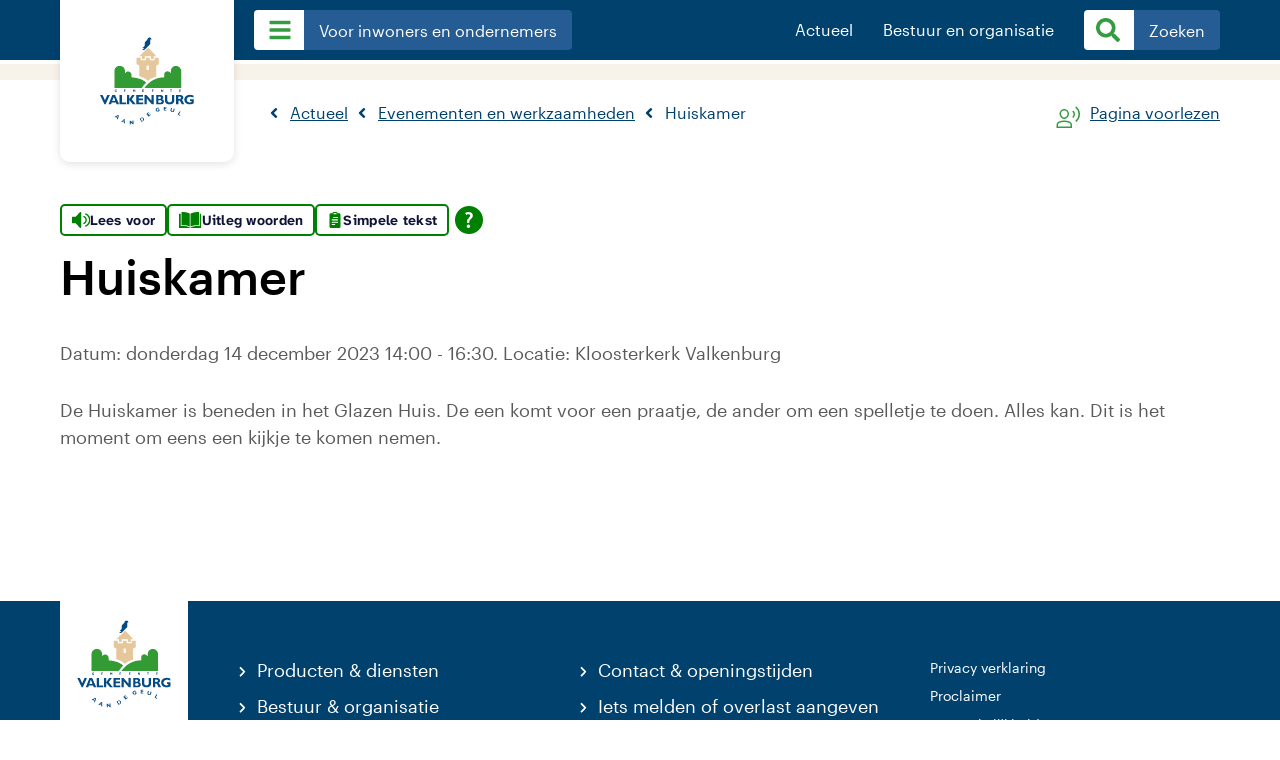

--- FILE ---
content_type: text/html; charset=UTF-8
request_url: https://www.valkenburg.nl/actueel/evenementen/2023/12/14/huiskamer
body_size: 28796
content:
<!DOCTYPE html>
 <html lang="nl" xml:lang="nl">
    <head><meta http-equiv="Content-Type" content="text/html; charset=UTF-8" />
		<!--

		Created by CARE Internet Services B.V.
		Jan Smitzlaan 9, 5611LD Eindhoven
		Tel. +31 (0)40 29 60 500
		www.care.nl

		Created with Sitebox CMS
		www.sitebox.nl

		-->
		<meta name="viewport" content="width=device-width, initial-scale=1.0" />
		<meta http-equiv="X-UA-Compatible" content="ie=edge" />
		<title>Huiskamer - Evenementen en werkzaamheden - Gemeente Valkenburg aan de Geul</title><meta property="og:url" content="https://www.valkenburg.nl/actueel/evenementen/2023/12/14/huiskamer" /><meta property="og:type" content="article" /><meta property="og:locale" content="nl_NL" /><meta property="og:title" content="Huiskamer" /><meta property="og:image" content="" />
		<link rel="stylesheet" href="/data/static/assets/css/screen.css" nonce="958ef1b7181033abc55546d8ac4d4d04" />
		<link rel="stylesheet" media="print" href="/data/static/assets/css/print.css" nonce="958ef1b7181033abc55546d8ac4d4d04" />
		<link rel="shortcut icon" href="/data/static/assets/img/favicon.ico" nonce="958ef1b7181033abc55546d8ac4d4d04" />
		
		<!-- Google tag (gtag.js) -->
		<script async="async" src="https://www.googletagmanager.com/gtag/js?id=G-HRYVXGDLJK" nonce="958ef1b7181033abc55546d8ac4d4d04"></script>
		<script nonce="958ef1b7181033abc55546d8ac4d4d04">
		  window.dataLayer = window.dataLayer || [];
		  function gtag(){dataLayer.push(arguments);}
		  gtag('js', new Date());

		  gtag('config', 'G-HRYVXGDLJK');
		</script>
	<link rel="alternate" href="/feeds/1/laatste-nieuws-gemeente-valkenburg.rss" type="application/rss+xml" title="Laatste nieuws gemeente Valkenburg" nonce="958ef1b7181033abc55546d8ac4d4d04" />
<link rel="alternate" href="/feeds/2/laatste-evenementen-gemeente-valkenburg.rss" type="application/rss+xml" title="Laatste evenementen gemeente Valkenburg" nonce="958ef1b7181033abc55546d8ac4d4d04" />
<meta name="generator" content="Sitebox CMS" />
<meta name="robots" content="noindex" />
<meta name="description" content="" />
<link rel="canonical" href="https://www.valkenburg.nl/actueel/evenementen/_detail" />
</head>
	<body>
		<nav aria-label="Directe links">
			<ul class="skiplinks">
				<li><a id="direct-link-content" href="#content">Content</a></li>
				<li><a id="direct-link-menu" href="#menu">Menu</a></li>
				<li><a id="direct-link-search" href="#q">Zoeken</a></li>
			</ul>
		</nav>
		
		
		
		<div class="main main-side">
	
	<header class="header-nopic"><div class="header__nav header__nav--smaller">       <div class="header__nav--wrapper"><a href="#menu" id="menu-open" class="btn__nav--menu"><img class="navlist--hamburger" src="/data/static/assets/img/bars.svg" alt="Menu" /></a><div class="header__logo">
						<a href="/" title="Naar de homepage" class="">
							 <svg xmlns:xlink="http://www.w3.org/1999/xlink">
                              	<title>Logo Gemeente Valkenburg aan de Geul</title>
						        <use xlink:href="/data/static/assets/img/sprite.svg#logo-valkenburg"></use>
                            </svg>
						</a>
					</div><nav class="nav__group1"><ul class="header__navblock header__navblock--first "><li><a href="#menu" class="header__link" id="menu-dropdown" title="Menu"><img class="navlist--hamburger" src="/data/static/assets/img/bars.svg" alt="" /><span aria-hidden="true" class="menuButton__text">Voor inwoners en ondernemers</span></a><ul class="nav-dropdown" id="menu"><li class="category--item"><svg xmlns:xlink="http://www.w3.org/1999/xlink" role="img"><use xlink:href="/data/static/assets/img/sprite.svg#reisdocumenten"></use></svg><a href="https://www.valkenburg.nl/voor-inwoners-en-ondernemers/paspoort-en-identiteitskaart/">Paspoort en identiteitskaart</a></li><li class="category--item"><svg xmlns:xlink="http://www.w3.org/1999/xlink" role="img"><use xlink:href="/data/static/assets/img/sprite.svg#rijbewijs"></use></svg><a href="https://www.valkenburg.nl/voor-inwoners-en-ondernemers/rijbewijs/">Rijbewijs</a></li><li class="category--item"><svg xmlns:xlink="http://www.w3.org/1999/xlink" role="img"><use xlink:href="/data/static/assets/img/sprite.svg#care"></use></svg><a href="https://www.valkenburg.nl/voor-inwoners-en-ondernemers/zorg-en-welzijn/">Zorg en welzijn</a></li><li class="category--item"><svg xmlns:xlink="http://www.w3.org/1999/xlink" role="img"><use xlink:href="/data/static/assets/img/sprite.svg#afval-milieu"></use></svg><a href="https://www.valkenburg.nl/voor-inwoners-en-ondernemers/afval-en-milieu/">Afval en grondstoffen</a></li><li class="category--item"><svg xmlns:xlink="http://www.w3.org/1999/xlink" role="img"><use xlink:href="/data/static/assets/img/sprite.svg#verhuizen"></use></svg><a href="https://www.valkenburg.nl/voor-inwoners-en-ondernemers/verhuizen/">Verhuizen</a></li><li class="category--item"><svg xmlns:xlink="http://www.w3.org/1999/xlink" role="img"><use xlink:href="/data/static/assets/img/sprite.svg#verkiezingen"></use></svg><a href="https://www.valkenburg.nl/voor-inwoners-en-ondernemers/verkiezingen/">Verkiezingen</a></li><li class="category--item"><svg xmlns:xlink="http://www.w3.org/1999/xlink" role="img"><use xlink:href="/data/static/assets/img/sprite.svg#trouwen"></use></svg><a href="https://www.valkenburg.nl/voor-inwoners-en-ondernemers/trouwen/">Trouwen</a></li><li class="category--item"><svg xmlns:xlink="http://www.w3.org/1999/xlink" role="img"><use xlink:href="/data/static/assets/img/sprite.svg#loudspeaker"></use></svg><a href="https://www.valkenburg.nl/voor-inwoners-en-ondernemers/iets-melden/">Iets melden</a></li><li class="category--item"><svg xmlns:xlink="http://www.w3.org/1999/xlink" role="img"><use xlink:href="/data/static/assets/img/sprite.svg#sustainability"></use></svg><a href="https://www.valkenburg.nl/voor-inwoners-en-ondernemers/duurzaamheid/">Duurzaamheid</a></li><li class="category--item"><svg xmlns:xlink="http://www.w3.org/1999/xlink" role="img"><use xlink:href="/data/static/assets/img/sprite.svg#ondernemen"></use></svg><a href="https://www.valkenburg.nl/voor-inwoners-en-ondernemers/ondernemen/">Ondernemen</a></li><li class="category--item"><svg xmlns:xlink="http://www.w3.org/1999/xlink" role="img"><use xlink:href="/data/static/assets/img/sprite.svg#geboorte-overlijden"></use></svg><a href="https://www.valkenburg.nl/voor-inwoners-en-ondernemers/geboorte-en-overlijden/">Geboorte en overlijden</a></li><li class="category--item"><svg xmlns:xlink="http://www.w3.org/1999/xlink" role="img"><use xlink:href="/data/static/assets/img/sprite.svg#parking"></use></svg><a href="https://www.valkenburg.nl/voor-inwoners-en-ondernemers/parkeren/">Parkeren</a></li><li class="category--item"><svg xmlns:xlink="http://www.w3.org/1999/xlink" role="img"><use xlink:href="/data/static/assets/img/sprite.svg#uitreksels-verklaringen-documenten"></use></svg><a href="https://www.valkenburg.nl/voor-inwoners-en-ondernemers/uittreksels-verklaringen-en-documenten/">Uittreksels, verklaringen en documenten</a></li><li class="category--item"><svg xmlns:xlink="http://www.w3.org/1999/xlink" role="img"><use xlink:href="/data/static/assets/img/sprite.svg#nederlanderschap"></use></svg><a href="https://www.valkenburg.nl/voor-inwoners-en-ondernemers/nederlanderschap/">Nederlanderschap</a></li><li class="category--item"><svg xmlns:xlink="http://www.w3.org/1999/xlink" role="img"><use xlink:href="/data/static/assets/img/sprite.svg#middelen"></use></svg><a href="https://www.valkenburg.nl/voor-inwoners-en-ondernemers/financien-en-belastingen/">Financiën en belastingen</a></li><li class="category--item"><svg xmlns:xlink="http://www.w3.org/1999/xlink" role="img"><use xlink:href="/data/static/assets/img/sprite.svg#veiligheid-toezicht-handhaving"></use></svg><a href="https://www.valkenburg.nl/voor-inwoners-en-ondernemers/veiligheid/">Veiligheid</a></li><li class="category--item"><svg xmlns:xlink="http://www.w3.org/1999/xlink" role="img"><use xlink:href="/data/static/assets/img/sprite.svg#vergunningen"></use></svg><a href="https://www.valkenburg.nl/voor-inwoners-en-ondernemers/vergunningen/">Vergunningen</a></li><li class="category--item"><svg xmlns:xlink="http://www.w3.org/1999/xlink" role="img"><use xlink:href="/data/static/assets/img/sprite.svg#beleid"></use></svg><a href="https://www.valkenburg.nl/voor-inwoners-en-ondernemers/klacht-en-bezwaar/">Klacht en bezwaar</a></li><li class="category--item"><svg xmlns:xlink="http://www.w3.org/1999/xlink" role="img"><use xlink:href="/data/static/assets/img/sprite.svg#middelen"></use></svg><a href="https://www.valkenburg.nl/voor-inwoners-en-ondernemers/subsidies/">Subsidies</a></li><li class="category--item"><svg xmlns:xlink="http://www.w3.org/1999/xlink" role="img"><use xlink:href="/data/static/assets/img/sprite.svg#complaint"></use></svg><a href="https://www.valkenburg.nl/voor-inwoners-en-ondernemers/toezicht-en-handhaving/">Toezicht en Handhaving</a></li></ul></li></ul></nav><nav class="nav__group2">
					  <ul class="header__navblock header__navblock--second"><li class="active"><a href="#menu" class="menu-title" title="Menu" aria-expanded="false">Actueel</a><ul class="nav-dropdown"><li><a href="https://www.valkenburg.nl/actueel/blijf-72-uur-veilig" class="">Blijf 72 uur veilig</a></li><li><a href="https://www.valkenburg.nl/actueel/evenementen/" class="">Evenementen en werkzaamheden</a></li><li><a href="https://www.valkenburg.nl/actueel/nieuws/" class="">Nieuws</a></li><li><a href="https://www.valkenburg.nl/actueel/projecten/" class="">Projecten</a></li><li><a href="https://www.valkenburg.nl/actueel/werkzaamheden/" class="">Werkzaamheden</a></li></ul></li><li><a href="#menu" class="menu-title" title="Menu" aria-expanded="false">Bestuur en organisatie</a><ul class="nav-dropdown"><li><a href="https://www.valkenburg.nl/bestuur-en-organisatie/beleid-en-regelgeving/" class="">Beleid en regelgeving</a></li><li><a href="https://www.valkenburg.nl/bestuur-en-organisatie/college-b-en-w/" class="">College van B&amp;W</a></li><li><a href="https://www.valkenburg.nl/bestuur-en-organisatie/gemeenteraad/" class="">Gemeenteraad</a></li><li><a href="https://www.valkenburg.nl/bestuur-en-organisatie/inkoop-en-aanbesteding" class="">Inkoop en aanbesteding</a></li><li><a href="https://www.valkenburg.nl/bestuur-en-organisatie/werken-bij-de-gemeente" class="">Werken bij de gemeente</a></li><li><a href="https://www.valkenburg.nl/bestuur-en-organisatie/wet-open-overheid/" class="">Wet open overheid</a></li></ul></li><li class="header__navli header__navli--search"><a href="#search" class="header__link" id="search-open"><svg xmlns:xlink="http://www.w3.org/1999/xlink" class="navlist--search"><title>Zoeken</title><use xlink:href="/data/static/assets/img/sprite.svg#search"></use></svg><svg xmlns:xlink="http://www.w3.org/1999/xlink" class="navlist--cross"><title>Sluit het zoekformulier</title><use xlink:href="/data/static/assets/img/sprite.svg#cross-solid"></use></svg><span aria-hidden="true" class="menuButton__text">Zoeken</span></a></li></ul>  
				  </nav>
				</div>
			</div><div class="search"><div class="search__top"></div><div class="search__content--wrapper"><form id="search" class="search__form form" novalidate="novalidate" method="post" action="/zoeken/"><div class="hidden-fields"><input id="search_submitted" type="hidden" name="search_submitted" value="1" /></div><div class="form-content"><input id="q" type="search" name="q" value="" title="Typ hier wat u zoekt..." placeholder="Typ hier wat u zoekt..." class="search__query form-input__text" required="required" /><button type="submit" class="search__submit" id="submit">
                        <svg xmlns:xlink="http://www.w3.org/1999/xlink" role="img">
                            <title>Ga naar zoekresultaten</title>
						    <use xlink:href="/data/static/assets/img/sprite.svg#search"></use>
                        </svg>
                    </button></div></form><div class="search__content"><div class="active-search"><div class="SooqrContainer" id="SooqrContainer"></div></div><div class="search__suggested"><h3 class="search__title">Veel gezocht</h3><ul><li><a href="https://buitenbeter.nl/web/#/valkenburgaandegeul" class=" external" title="Iets melden i.v.m. Kerststad">Iets melden i.v.m. Kerststad<span class="sr-only"> (Deze link gaat naar een externe website)</span></a></li><li><a href="https://www.valkenburg.nl/voor-inwoners-en-ondernemers/iets-melden/iets-melden-of-overlast-aangeven" class="" title="Iets melden of overlast aangeven">Iets melden of overlast aangeven</a></li><li><a href="https://www.valkenburg.nl/bestuur-en-organisatie/gemeenteraad/" class="" title="Gemeenteraad">Gemeenteraad</a></li><li><a href="https://www.valkenburg.nl/bestuur-en-organisatie/beleid-en-regelgeving/" class="" title="Beleid, bekendmakingen en regelgeving">Beleid, bekendmakingen en regelgeving</a></li><li><a href="https://www.valkenburg.nl/actueel/projecten/" class="" title="Gemeentelijke projecten">Gemeentelijke projecten</a></li><li><a href="https://www.valkenburg.nl/actueel/informatie-niet-gevonden" class="" title="Informatie niet gevonden?">Informatie niet gevonden?</a></li></ul><h3 class="search__title">A-Z Index</h3><ul class="search__azindex"><li><a href="/az-index#1" title="Bekijk de A-Z index, letter &quot;1&quot;">1</a></li><li><a href="/az-index#A" title="Bekijk de A-Z index, letter &quot;A&quot;">A</a></li><li><a href="/az-index#B" title="Bekijk de A-Z index, letter &quot;B&quot;">B</a></li><li><a href="/az-index#C" title="Bekijk de A-Z index, letter &quot;C&quot;">C</a></li><li><a href="/az-index#D" title="Bekijk de A-Z index, letter &quot;D&quot;">D</a></li><li><a href="/az-index#E" title="Bekijk de A-Z index, letter &quot;E&quot;">E</a></li><li><a href="/az-index#F" title="Bekijk de A-Z index, letter &quot;F&quot;">F</a></li><li><a href="/az-index#G" title="Bekijk de A-Z index, letter &quot;G&quot;">G</a></li><li><a href="/az-index#H" title="Bekijk de A-Z index, letter &quot;H&quot;">H</a></li><li><a href="/az-index#I" title="Bekijk de A-Z index, letter &quot;I&quot;">I</a></li><li><a href="/az-index#J" title="Bekijk de A-Z index, letter &quot;J&quot;">J</a></li><li><a href="/az-index#K" title="Bekijk de A-Z index, letter &quot;K&quot;">K</a></li><li><a href="/az-index#L" title="Bekijk de A-Z index, letter &quot;L&quot;">L</a></li><li><a href="/az-index#M" title="Bekijk de A-Z index, letter &quot;M&quot;">M</a></li><li><a href="/az-index#N" title="Bekijk de A-Z index, letter &quot;N&quot;">N</a></li><li><a href="/az-index#O" title="Bekijk de A-Z index, letter &quot;O&quot;">O</a></li><li><a href="/az-index#P" title="Bekijk de A-Z index, letter &quot;P&quot;">P</a></li><li><a href="/az-index#R" title="Bekijk de A-Z index, letter &quot;R&quot;">R</a></li><li><a href="/az-index#S" title="Bekijk de A-Z index, letter &quot;S&quot;">S</a></li><li><a href="/az-index#T" title="Bekijk de A-Z index, letter &quot;T&quot;">T</a></li><li><a href="/az-index#U" title="Bekijk de A-Z index, letter &quot;U&quot;">U</a></li><li><a href="/az-index#V" title="Bekijk de A-Z index, letter &quot;V&quot;">V</a></li><li><a href="/az-index#W" title="Bekijk de A-Z index, letter &quot;W&quot;">W</a></li><li><a href="/az-index#Z" title="Bekijk de A-Z index, letter &quot;Z&quot;">Z</a></li></ul></div></div></div></div><div class="mobile__menu"><h2>Voor inwoners en ondernemers</h2><ul class="mobile__menu--list"><li class="category--item"><svg xmlns:xlink="http://www.w3.org/1999/xlink" role="img"><use xlink:href="/data/static/assets/img/sprite.svg#reisdocumenten"></use></svg><a href="https://www.valkenburg.nl/voor-inwoners-en-ondernemers/paspoort-en-identiteitskaart/">Paspoort en identiteitskaart</a></li><li class="category--item"><svg xmlns:xlink="http://www.w3.org/1999/xlink" role="img"><use xlink:href="/data/static/assets/img/sprite.svg#rijbewijs"></use></svg><a href="https://www.valkenburg.nl/voor-inwoners-en-ondernemers/rijbewijs/">Rijbewijs</a></li><li class="category--item"><svg xmlns:xlink="http://www.w3.org/1999/xlink" role="img"><use xlink:href="/data/static/assets/img/sprite.svg#care"></use></svg><a href="https://www.valkenburg.nl/voor-inwoners-en-ondernemers/zorg-en-welzijn/">Zorg en welzijn</a></li><li class="category--item"><svg xmlns:xlink="http://www.w3.org/1999/xlink" role="img"><use xlink:href="/data/static/assets/img/sprite.svg#afval-milieu"></use></svg><a href="https://www.valkenburg.nl/voor-inwoners-en-ondernemers/afval-en-milieu/">Afval en grondstoffen</a></li><li class="category--item"><svg xmlns:xlink="http://www.w3.org/1999/xlink" role="img"><use xlink:href="/data/static/assets/img/sprite.svg#verhuizen"></use></svg><a href="https://www.valkenburg.nl/voor-inwoners-en-ondernemers/verhuizen/">Verhuizen</a></li><li class="category--item"><svg xmlns:xlink="http://www.w3.org/1999/xlink" role="img"><use xlink:href="/data/static/assets/img/sprite.svg#verkiezingen"></use></svg><a href="https://www.valkenburg.nl/voor-inwoners-en-ondernemers/verkiezingen/">Verkiezingen</a></li><li class="category--item"><svg xmlns:xlink="http://www.w3.org/1999/xlink" role="img"><use xlink:href="/data/static/assets/img/sprite.svg#trouwen"></use></svg><a href="https://www.valkenburg.nl/voor-inwoners-en-ondernemers/trouwen/">Trouwen</a></li><li class="category--item"><svg xmlns:xlink="http://www.w3.org/1999/xlink" role="img"><use xlink:href="/data/static/assets/img/sprite.svg#loudspeaker"></use></svg><a href="https://www.valkenburg.nl/voor-inwoners-en-ondernemers/iets-melden/">Iets melden</a></li><li class="category--item"><svg xmlns:xlink="http://www.w3.org/1999/xlink" role="img"><use xlink:href="/data/static/assets/img/sprite.svg#sustainability"></use></svg><a href="https://www.valkenburg.nl/voor-inwoners-en-ondernemers/duurzaamheid/">Duurzaamheid</a></li><li class="category--item"><svg xmlns:xlink="http://www.w3.org/1999/xlink" role="img"><use xlink:href="/data/static/assets/img/sprite.svg#ondernemen"></use></svg><a href="https://www.valkenburg.nl/voor-inwoners-en-ondernemers/ondernemen/">Ondernemen</a></li><li class="category--item"><svg xmlns:xlink="http://www.w3.org/1999/xlink" role="img"><use xlink:href="/data/static/assets/img/sprite.svg#geboorte-overlijden"></use></svg><a href="https://www.valkenburg.nl/voor-inwoners-en-ondernemers/geboorte-en-overlijden/">Geboorte en overlijden</a></li><li class="category--item"><svg xmlns:xlink="http://www.w3.org/1999/xlink" role="img"><use xlink:href="/data/static/assets/img/sprite.svg#parking"></use></svg><a href="https://www.valkenburg.nl/voor-inwoners-en-ondernemers/parkeren/">Parkeren</a></li><li class="category--item"><svg xmlns:xlink="http://www.w3.org/1999/xlink" role="img"><use xlink:href="/data/static/assets/img/sprite.svg#uitreksels-verklaringen-documenten"></use></svg><a href="https://www.valkenburg.nl/voor-inwoners-en-ondernemers/uittreksels-verklaringen-en-documenten/">Uittreksels, verklaringen en documenten</a></li><li class="category--item"><svg xmlns:xlink="http://www.w3.org/1999/xlink" role="img"><use xlink:href="/data/static/assets/img/sprite.svg#nederlanderschap"></use></svg><a href="https://www.valkenburg.nl/voor-inwoners-en-ondernemers/nederlanderschap/">Nederlanderschap</a></li><li class="category--item"><svg xmlns:xlink="http://www.w3.org/1999/xlink" role="img"><use xlink:href="/data/static/assets/img/sprite.svg#middelen"></use></svg><a href="https://www.valkenburg.nl/voor-inwoners-en-ondernemers/financien-en-belastingen/">Financiën en belastingen</a></li><li class="category--item"><svg xmlns:xlink="http://www.w3.org/1999/xlink" role="img"><use xlink:href="/data/static/assets/img/sprite.svg#veiligheid-toezicht-handhaving"></use></svg><a href="https://www.valkenburg.nl/voor-inwoners-en-ondernemers/veiligheid/">Veiligheid</a></li><li class="category--item"><svg xmlns:xlink="http://www.w3.org/1999/xlink" role="img"><use xlink:href="/data/static/assets/img/sprite.svg#vergunningen"></use></svg><a href="https://www.valkenburg.nl/voor-inwoners-en-ondernemers/vergunningen/">Vergunningen</a></li><li class="category--item"><svg xmlns:xlink="http://www.w3.org/1999/xlink" role="img"><use xlink:href="/data/static/assets/img/sprite.svg#beleid"></use></svg><a href="https://www.valkenburg.nl/voor-inwoners-en-ondernemers/klacht-en-bezwaar/">Klacht en bezwaar</a></li><li class="category--item"><svg xmlns:xlink="http://www.w3.org/1999/xlink" role="img"><use xlink:href="/data/static/assets/img/sprite.svg#middelen"></use></svg><a href="https://www.valkenburg.nl/voor-inwoners-en-ondernemers/subsidies/">Subsidies</a></li><li class="category--item"><svg xmlns:xlink="http://www.w3.org/1999/xlink" role="img"><use xlink:href="/data/static/assets/img/sprite.svg#complaint"></use></svg><a href="https://www.valkenburg.nl/voor-inwoners-en-ondernemers/toezicht-en-handhaving/">Toezicht en Handhaving</a></li></ul><a href="#toonMeer" id="btn__mobile--display" class="mobile__menu--moreButton">Toon meer</a><div class="mobile__menu--dropdown"><ul class="header__navlist--second"><li><div class="category--item"><a href="#category">Actueel</a></div><ul class="mobile__menuItem-dropdown"><li><a href="https://www.valkenburg.nl/actueel/blijf-72-uur-veilig" class="">Blijf 72 uur veilig</a></li><li><a href="https://www.valkenburg.nl/actueel/evenementen/" class="">Evenementen en werkzaamheden</a></li><li><a href="https://www.valkenburg.nl/actueel/nieuws/" class="">Nieuws</a></li><li><a href="https://www.valkenburg.nl/actueel/projecten/" class="">Projecten</a></li><li><a href="https://www.valkenburg.nl/actueel/werkzaamheden/" class="">Werkzaamheden</a></li></ul></li><li><div class="category--item"><a href="#category">Bestuur en organisatie</a></div><ul class="mobile__menuItem-dropdown"><li><a href="https://www.valkenburg.nl/bestuur-en-organisatie/beleid-en-regelgeving/" class="">Beleid en regelgeving</a></li><li><a href="https://www.valkenburg.nl/bestuur-en-organisatie/college-b-en-w/" class="">College van B&amp;W</a></li><li><a href="https://www.valkenburg.nl/bestuur-en-organisatie/gemeenteraad/" class="">Gemeenteraad</a></li><li><a href="https://www.valkenburg.nl/bestuur-en-organisatie/inkoop-en-aanbesteding" class="">Inkoop en aanbesteding</a></li><li><a href="https://www.valkenburg.nl/bestuur-en-organisatie/werken-bij-de-gemeente" class="">Werken bij de gemeente</a></li><li><a href="https://www.valkenburg.nl/bestuur-en-organisatie/wet-open-overheid/" class="">Wet open overheid</a></li></ul></li></ul></div></div></header>
	
	<div class="sidepage__nav">
		<div class="sidepage__nav--wrapper">
			<nav class="breadcrumb"><ul class="breadcrumb" itemscope="itemscope" itemtype="https://schema.org/BreadcrumbList"><li itemscope="itemscope" itemprop="itemListElement" itemtype="https://schema.org/ListItem"><a itemprop="item" href="https://www.valkenburg.nl/actueel/"><span itemprop="name">Actueel</span></a><meta itemprop="position" content="1" /></li><li itemscope="itemscope" itemprop="itemListElement" itemtype="https://schema.org/ListItem"><a itemprop="item" href="https://www.valkenburg.nl/actueel/evenementen/"><span itemprop="name">Evenementen en werkzaamheden</span></a><meta itemprop="position" content="2" /></li><li itemscope="itemscope" itemprop="itemListElement" itemtype="https://schema.org/ListItem"><span class="current" itemprop="item"><span itemprop="name">Huiskamer</span></span><meta itemprop="position" content="2" /></li></ul></nav>	
			<div id="readspeaker_container" class="readspeaker--wrapper"><svg xmlns:xlink="http://www.w3.org/1999/xlink" role="img"><use xlink:href="/data/static/assets/img/sprite.svg#readspeaker"></use></svg><a rel="nofollow" class="readspeaker__button" title="Laat de tekst voorlezen met ReadSpeaker" href="//app-eu.readspeaker.com/cgi-bin/rsent?readid=content&amp;customerid=6512&amp;lang=nl_nl&amp;url=https%3A%2F%2Fwww.valkenburg.nl%2Factueel%2Fevenementen%2F2023%2F12%2F14%2Fhuiskamer">Pagina voorlezen</a><div id="readspeaker_player"><div id="xp1" class="rs_addtools rs_splitbutton rs_preserve rs_skip rs_exp"></div></div></div>
		</div>
	</div>
	
	<div class="sidepage__wrapper" id="content">
		<div class="sidepage__content--wrapper">
			<div class="sidepage__container">
				 <script id="tolkie-script" type="module" src="https://app.tolkie.nl" crossorigin="anonymous" data-tolkie-token="93aac9913e22d3fe49e6045b21327b4025a55529" data-tolkie-state="separateButtons" defer="defer" nonce="958ef1b7181033abc55546d8ac4d4d04"></script><h1>Huiskamer</h1><p>Datum: donderdag 14 december 2023 14:00  - 16:30. Locatie: Kloosterkerk Valkenburg</p><p>De Huiskamer is beneden in het Glazen Huis. De een komt voor een praatje, de ander om een spelletje te doen. Alles kan. Dit is het moment om eens een kijkje te komen nemen.</p>
			</div>
		</div>
	</div>
	
	<footer class="footer"><div class="footer__content"><div class="footer__content--logo"><a href="/" title="Naar de homepage" class="">
							 <svg xmlns:xlink="http://www.w3.org/1999/xlink">
                              	<title>Logo Gemeente Valkenburg aan de Geul</title>
						        <use xlink:href="/data/static/assets/img/sprite.svg#logo-valkenburg"></use>
                            </svg>
						</a></div><div class="footer__block"><ul class="footer__naw"><li><a href="https://www.valkenburg.nl/voor-inwoners-en-ondernemers/" class="">Producten &amp; diensten</a></li><li><a href="https://www.valkenburg.nl/bestuur-en-organisatie/" class="">Bestuur &amp; organisatie</a></li><li><a href="https://www.valkenburg.nl/actueel/nieuws/" class="">Nieuws</a></li><li><a href="https://www.valkenburg.nl/actueel/evenementen/" class="">Evenementenkalender</a></li></ul></div><div class="footer__block"><ul class="footer__naw"><li><a href="https://www.valkenburg.nl/bestuur-en-organisatie/contact/" class="">Contact &amp; openingstijden</a></li><li><a href="https://buitenbeter.nl/web/#/valkenburgaandegeul" class="">Iets melden of overlast aangeven</a></li><li><a href="tel:0436099292" title="Bel naar telefoonnummer 0436099292" class="">Telefoonnummer: 043 609 92 92</a></li><li><a href="mailto:info@valkenburg.nl" class="">Stuur een e-mail</a></li></ul></div><div class="footer__block"><ul class="footer__disclaimer"><li><a href="https://www.valkenburg.nl/privacyverklaring" class="">Privacy verklaring</a></li><li><a href="https://www.valkenburg.nl/proclaimer" class="">Proclaimer</a></li><li><a href="https://www.valkenburg.nl/toegankelijkheid" class="">Toegankelijkheid</a></li><li><a href="https://www.valkenburg.nl/cookies" class="">Cookies</a></li></ul><ul class="footer__social"><li><a href="https://www.facebook.com/gemvalkenburg/" class="footer__icon footer__icon--social"><svg xmlns="http://www.w3.org/2000/svg" xmlns:xlink="http://www.w3.org/1999/xlink"><title>Ga naar Gemeente Valkenburg op Facebook</title><use xlink:href="/data/static/assets/img/sprite.svg#facebook"></use></svg><span class="sr-only"> (Deze link gaat naar een externe website)</span></a></li><li><a href="https://www.instagram.com/gemvalkenburg/" class="footer__icon footer__icon--social"><svg xmlns="http://www.w3.org/2000/svg" xmlns:xlink="http://www.w3.org/1999/xlink"><title>Ga naar Gemeente Valkenburg op Instagram</title><use xlink:href="/data/static/assets/img/sprite.svg#instagram"></use></svg><span class="sr-only"> (Deze link gaat naar een externe website)</span></a></li><li><a href="https://www.twitter.com/gemvalkenburg/" class="footer__icon footer__icon--social"><svg xmlns="http://www.w3.org/2000/svg" xmlns:xlink="http://www.w3.org/1999/xlink"><title>Ga naar Gemeente Valkenburg op Twitter</title><use xlink:href="/data/static/assets/img/sprite.svg#twitter"></use></svg><span class="sr-only"> (Deze link gaat naar een externe website)</span></a></li></ul></div></div></footer>
</div>

		
		<script nonce="958ef1b7181033abc55546d8ac4d4d04">
<!--
   window.rsConf = {general: {usePost: true}};
//-->
</script>

<script src="/data/static/assets/js/app.min.js" nonce="958ef1b7181033abc55546d8ac4d4d04"></script>

<!-- Start Sooqr.com on-site search and navigation code -->
<script nonce="958ef1b7181033abc55546d8ac4d4d04">
	(function() {
		var ws = document.createElement('script'); ws.type = 'text/javascript'; ws.async = true;
		ws.src = ('https:' == document.location.protocol ? 'https://' : 'http://') + 'static.sooqr.com/custom/118087/snippet.js';
		var s = document.getElementsByTagName('script')[0]; s.parentNode.insertBefore(ws, s);
	})();
</script>
<!-- End Sooqr.com on-site search and navigation code -->

		
		
	<script src="//f1-eu.readspeaker.com/script/6512/webReader/webReader.js?pids=wr" nonce="958ef1b7181033abc55546d8ac4d4d04"></script>
<script nonce="958ef1b7181033abc55546d8ac4d4d04"><!-- 
/* 1768762244.76 */
jQuery(document).ready(function(){ 
		jQuery('.readspeaker__button').on('click', function(e) 
		   {
			  	readpage(this.href, 'xp1'); 
			   	return false;; 
		   }); 
	   	})
 --></script>
</body>
</html>


--- FILE ---
content_type: text/css
request_url: https://www.valkenburg.nl/data/static/assets/css/print.css
body_size: 4912
content:
.sr-only{position:absolute;overflow:hidden;height:1px;width:1px;clip:rect(1px, 1px, 1px, 1px);white-space:nowrap;word-wrap:normal}html{width:100%;overflow:hidden}.breadcrumb{margin-bottom:0}.header__nav.header__nav--sticky{display:block;position:relative !important;top:0 !important}.nav__group1,.nav__group2,#readspeaker_container,.btn__sidepage--wrapper{display:none}.sidepage__content--wrapper{margin-bottom:0px}.sidepage__list--wrapper .sidepage__list{padding-bottom:0px}.breadcrumb__item{list-style:none;margin-left:0}.breadcrumb__item:nth-last-child(n+2):after{content:">";top:0;background-image:none}.theme__component,.topical__component,.link__component,.topical__content{display:block !important}.main{display:block}.main .intro{margin-bottom:12px}.main .intro p{font-size:14px;font-size:.875rem;line-height:1.5}.main section.topical__component{display:block;border:none;position:relative}.main div.topical__component--header{display:block;top:0;position:relative;width:auto}.main nav.topical__component--nav{display:none}.main #btn__homenavigation--display{display:none}.main div.topical__component--header,.main div.topical__content,.main div.theme__content,.main div.link__content,.main div.homenavigation__content,.main div.homenavigation__content--category,.main div.homenavigation__content--toptask,.main article.topical__item,.main article.theme__item,.main article.link__item,.main article.category--item,.main .gem__content,.main div.homenavigation__content--toptask,.main div.sidepage__container--nosidebar{display:block;margin:0;padding:0;width:100%}.main nav.toptask--nav{background:#fff}.main .homenavigation__content--toptask .toptask--nav li a,.main .homenavigation__content--toptask .toptask--nav h3{color:#00416e}.main img.topical__item--img,.main img.thme__item--img,.main img.link__item--img,.main div.topical__item--imageWrapper,.main div.theme__item--imageWrapper,.main div.link__item--imageWrapper,.main img.theme__item--img,.main img.news__item--img,.main div.news__item--imageWrapper,.main img.introimage,.main span.btn-theme{display:none !important}.main article.category--item,.main article.theme__item,.main article.topical__item,.main article.link__item,.main article.news__item,.main article.gem__item{min-height:0;top:0;position:relative;width:47%;display:inline-block}.main .theme__component .theme__content--slick article.theme__itemFirst{width:47% !important;height:200px !important;top:0}.main div.intro__container--wrapper{padding:0 !important}.main div.sidescroll__item--content,.main #sideScroll,.main div.introtext__content--text,.main div.sidepage__content--wrapper,.main section.gem__component{display:block;margin-top:1em !important;position:relative !important;width:100%}.main div.sidepage__list--wrapper{background:none !important}.main div.slick-slide,.main div.homenavigation__content--category{width:100% !important;display:block;float:none}.main h1,.main h2,.main h3,.main h4,.main p,.main li,.main th,.main td{line-height:1.5;color:#000;max-width:100%}.main p,.main li,.main th,.main td{font-size:14px;font-size:.875rem}.main h1{font-size:30px;font-size:1.875rem;margin-bottom:12px}.main h2{margin-top:12px;font-size:21px;font-size:1.3125rem}.main h3{font-size:18px;font-size:1.125rem}.main h4{font-size:14px;font-size:.875rem}.main table tr{border-color:#000}.main hr{margin:24px 0 24px 0;border-top:1px solid #000;background-image:none}.main article ul>li{background-image:none;list-style:disc;margin-left:24px;padding-left:0}.header,.header-nopic{align-items:center;height:auto;background-image:none !important;border-bottom:0;max-height:200px !important;min-height:200px !important}.header .header__content,.header-nopic .header__content{display:none}.header:before,.header:after,.header-nopic:before,.header-nopic:after{background-image:none}.header:not(.header--home):not(.header--theme) .header__nav,.header__nav--menu,.header__nav--sticky{box-shadow:none}.header__logotxt{color:#5d5d5d}.header__nav{position:static;width:100%;max-width:1480px;padding:18px 0;border-bottom:1px solid #5d5d5d;min-height:0}.readspeaker__overview,.readspeaker__homepage,.header__navlist,.header__menu,.header__content,.notification,.button,.cta,.offcanvas,.search,.paging,.links,.footer,nav.sidepageNavigation__component,.topical__item .topical__item--imageWrapper,.link__content .link__item--imageWrapper,.theme__item--img{display:none}.search__azindex li{list-style:none;margin-left:0}.related li{background-image:none;margin-bottom:0}a{color:#5d5d5d;text-decoration:none}a:link{color:#5d5d5d;text-decoration:none}.main article,.main section{margin:0 auto 20px auto;padding:20px 0;background-color:rgba(0,0,0,0);background-image:none}.main article:before,.main section:before{content:none}.main h2[id]{padding-top:0}section,section.sidepage__content--section,section.sidepage__container--intro,div.intro__container--wrapper{padding-bottom:0px}.thema__title,.toptaak__title{color:#5d5d5d;text-decoration:none}

/*# sourceMappingURL=print.css.map */

--- FILE ---
content_type: image/svg+xml
request_url: https://www.valkenburg.nl/data/static/assets/img/sprite.svg
body_size: 141206
content:
<svg viewBox="0 0 100 100" xmlns="http://www.w3.org/2000/svg"><symbol viewBox="0 0 40 40" id="afval-milieu"><title>FB0085B7-0799-4A3C-BDEC-7883C3EAFE66</title><desc>Created with sketchtool.</desc>
    <!-- Generator: sketchtool 59.1 (101010) - https://sketch.com -->
    
    
    <g id="afval-milieu-Asset-Artboard-Page" stroke="none" stroke-width="1" fill-rule="evenodd">
        <g fill-rule="nonzero">
            <g id="afval-milieu-waste-recycling" transform="translate(1.875000, 0.625000)">
                <path d="M23.4375,0 C23.955267,0 24.375,0.419733047 24.375,0.9375 L24.375,0.9375 L24.375,5 L35.9375,5 C36.455267,5 36.875,5.41973305 36.875,5.9375 L36.875,9.6875 C36.875,10.205267 36.455267,10.625 35.9375,10.625 L33.046,10.625 L30.6214757,38.5187141 C30.5825892,38.9659082 30.2340319,39.3171286 29.7981588,39.3685163 L29.6875001,39.3749988 L7.18749991,39.3749988 C6.70121148,39.3749988 6.29565133,39.0031743 6.25352435,38.5187141 L6.25352435,38.5187141 L3.828,10.625 L0.9375,10.625 C0.419733047,10.625 0,10.205267 0,9.6875 L0,5.9375 C0,5.41973305 0.419733047,5 0.9375,5 L12.5,5 L12.5,0.9375 C12.5,0.456716401 12.8619127,0.0604620369 13.3281677,0.00630724812 L13.4375,0 Z M31.164,10.625 L5.71,10.625 L8.04701592,37.4999989 L28.8279841,37.4999989 L31.164,10.625 Z M25,22.5500011 C25.517767,22.5500011 25.9375,22.9697342 25.9375,23.4875011 C25.9375,27.5927681 22.542767,30.9875011 18.4375001,30.9875011 C16.5296245,30.9875011 14.780187,30.2904241 13.4520553,29.0912306 L13.4247682,30.3333288 C13.4132651,30.850968 12.9843106,31.2612724 12.4666714,31.2497693 C11.9490323,31.2382662 11.5387279,30.8093116 11.550231,30.2916725 L11.550231,30.2916725 L11.637731,26.3541723 C11.6378284,26.3497915 11.6379557,26.3454182 11.6381127,26.3410527 C11.6383991,26.3279753 11.6392076,26.3141695 11.6403192,26.300404 C11.6421766,26.2786171 11.6445877,26.2574536 11.6476889,26.236519 C11.6515963,26.2106059 11.656484,26.185301 11.6623929,26.1602587 C11.6646692,26.14988 11.6673625,26.1392228 11.670236,26.1286407 C11.6740015,26.1155576 11.6778788,26.1024674 11.6820377,26.0894689 C11.6892514,26.0661561 11.6974947,26.0434694 11.7065674,26.0212131 C11.7104607,26.0122417 11.7143398,26.0031221 11.7183627,25.9940638 C11.7289759,25.9697229 11.7407758,25.9460085 11.7535218,25.9228931 C11.7583158,25.9143739 11.7630918,25.9059896 11.7679987,25.8976761 C11.7800954,25.8771661 11.7930174,25.8571482 11.8066599,25.8376751 C11.8153955,25.8250093 11.82473,25.8123179 11.834397,25.7998502 C11.8482975,25.7822404 11.8625516,25.7652026 11.8773823,25.7486956 C11.8850078,25.7398396 11.893208,25.7310399 11.9015922,25.7223867 C11.9178491,25.7059582 11.9349675,25.6895618 11.9526851,25.673828 C11.9621868,25.6650902 11.9720621,25.6566941 11.9821379,25.6484857 C12.0052631,25.6298393 12.0292845,25.6120419 12.0541436,25.5954032 C12.0902732,25.571275 12.1287757,25.549282 12.1693148,25.5298233 L12.0788633,25.579413 C12.1063848,25.5622167 12.1348596,25.5464101 12.1641887,25.5320901 C12.1847972,25.5223917 12.2003822,25.5154231 12.2160542,25.508912 C12.2313119,25.5023585 12.2472026,25.4962599 12.2632933,25.4905882 L12.278493,25.4855201 C12.293086,25.4806351 12.307735,25.4761307 12.3224279,25.4720024 C12.3389418,25.4673095 12.3563929,25.4629595 12.3740279,25.4591061 C12.3919312,25.4551483 12.409218,25.4518669 12.4265256,25.4490842 C12.4744153,25.4415385 12.5242445,25.4375005 12.5749996,25.4375005 L12.4881687,25.4412753 C12.5018418,25.4400054 12.5155135,25.439041 12.5291743,25.4383786 L12.5749996,25.4375005 L16.5124995,25.4375005 C17.0302664,25.4375005 17.4499995,25.8572335 17.4499995,26.3750005 C17.4499995,26.8927675 17.0302664,27.3125005 16.5124995,27.3125005 L16.5124995,27.3125005 L14.3210819,27.3127536 C15.3461577,28.4436887 16.8099609,29.1125011 18.4375001,29.1125011 C21.5072331,29.1125011 24.0625,26.5572342 24.0625,23.4875011 C24.0625,22.9697342 24.4822331,22.5500011 25,22.5500011 Z M24.5153522,15.5510975 L24.6248619,15.5520769 C25.141482,15.5865183 25.5323652,16.0332419 25.4979239,16.5498621 L25.4979239,16.5498621 L25.2354239,20.4873622 C25.2345412,20.500602 25.2333874,20.5137604 25.2319681,20.5268321 C25.2300868,20.5449274 25.2275645,20.5629653 25.2245248,20.5808979 C25.2202522,20.606396 25.2149023,20.6317952 25.2085582,20.6567737 C25.2057796,20.6671145 25.2028925,20.6776504 25.199824,20.6881312 C25.1926368,20.7134122 25.184304,20.7380544 25.1750074,20.7621968 C25.1722586,20.7687056 25.1694998,20.7756313 25.1666589,20.7825241 L25.1750074,20.7621968 C25.1515987,20.8229874 25.1220797,20.8806091 25.0872388,20.9343564 C25.0681357,20.9638952 25.0474783,20.9922701 25.025187,21.0194982 C25.0135526,21.0334152 25.0015928,21.0471497 24.989252,21.0605197 C24.9812187,21.0695623 24.9730579,21.0780828 24.9647212,21.0864607 C24.947822,21.103083 24.9304972,21.1192172 24.9125883,21.1346793 C24.903026,21.1432379 24.8927654,21.1517171 24.8822951,21.1599965 C24.861848,21.1759494 24.8411227,21.1910379 24.8197917,21.2052701 C24.7839933,21.2291444 24.7458382,21.2509039 24.7056852,21.2701774 L24.7909295,21.223776 C24.7711253,21.2359702 24.7508427,21.2474449 24.7301201,21.2581659 L24.7056852,21.2701774 C24.7004146,21.2727073 24.6951321,21.2751835 24.6898383,21.2776063 C24.6659885,21.2887352 24.6412529,21.2988273 24.6160351,21.3078651 C24.6066866,21.3110599 24.5976246,21.314157 24.5885417,21.3171074 C24.5682074,21.3238182 24.5475381,21.3297308 24.5266038,21.3349362 C24.5084687,21.3394268 24.4904006,21.3433722 24.4722999,21.3467674 C24.4030228,21.3596042 24.3314737,21.3648249 24.2583747,21.361576 L24.2628232,21.3619492 L24.2583747,21.361576 L20.3208749,21.186576 C19.8036186,21.1635869 19.4029359,20.7256314 19.4259251,20.208375 C19.4489142,19.6911187 19.8868697,19.290436 20.404126,19.3134251 L20.404126,19.3134251 L22.4773468,19.4044903 C21.4566041,18.3237578 20.0249351,17.6874995 18.4375,17.6874995 C15.3677669,17.6874995 12.8125,20.2427665 12.8125,23.3124995 C12.8125,23.8302665 12.3927669,24.2499995 11.875,24.2499995 C11.357233,24.2499995 10.9375,23.8302665 10.9375,23.3124995 C10.9375,19.2072326 14.332233,15.8124995 18.4375,15.8124995 C20.3995271,15.8124995 22.1939946,16.5497086 23.5350103,17.8120899 L23.6270768,16.425139 C23.6615181,15.9085188 24.1082417,15.5176356 24.6248619,15.5520769 Z M35,6.875 L1.875,6.875 L1.875,8.75 L35,8.75 L35,6.875 Z M22.5,1.875 L14.375,1.875 L14.375,5 L22.5,5 L22.5,1.875 Z" id="afval-milieu-Combined-Shape"/>
            </g>
        </g>
    </g>
</symbol><symbol viewBox="0 0 256 512" id="angle-left"><title>angle-left</title><path d="M31.7 239l136-136c9.4-9.4 24.6-9.4 33.9 0l22.6 22.6c9.4 9.4 9.4 24.6 0 33.9L127.9 256l96.4 96.4c9.4 9.4 9.4 24.6 0 33.9L201.7 409c-9.4 9.4-24.6 9.4-33.9 0l-136-136c-9.5-9.4-9.5-24.6-.1-34z"/></symbol><symbol viewBox="0 0 256 512" id="angle-right"><title>angle-right</title><path fill="currentColor" d="M224.3 273l-136 136c-9.4 9.4-24.6 9.4-33.9 0l-22.6-22.6c-9.4-9.4-9.4-24.6 0-33.9l96.4-96.4-96.4-96.4c-9.4-9.4-9.4-24.6 0-33.9L54.3 103c9.4-9.4 24.6-9.4 33.9 0l136 136c9.5 9.4 9.5 24.6.1 34z"/></symbol><symbol viewBox="0 0 40 40" id="beleid"><title>7B63A614-1BA3-4B6F-9F54-C5CE02BC3C29</title><desc>Created with sketchtool.</desc>
    <!-- Generator: sketchtool 59.1 (101010) - https://sketch.com -->
    
    
    <g id="beleid-Asset-Artboard-Page" stroke="none" stroke-width="1" fill-rule="evenodd">
        <g id="beleid-Icoon-03/Beleid-Icoon-04/Beleid" fill-rule="nonzero">
            <g id="beleid-law" transform="translate(0.625000, 0.625000)">
                <g id="beleid-Combined-Shape">
                    <path d="M24.6875,36.875 C25.205267,36.875 25.625,37.294733 25.625,37.8125 C25.625,38.330267 25.205267,38.75 24.6875,38.75 L24.6875,38.75 L0.9375,38.75 C0.419733047,38.75 0,38.330267 0,37.8125 C0,37.294733 0.419733047,36.875 0.9375,36.875 L0.9375,36.875 Z M21.5625,30.625 C22.080267,30.625 22.5,31.044733 22.5,31.5625 L22.5,31.5625 L22.5,34.6875 C22.5,35.205267 22.080267,35.625 21.5625,35.625 C21.044733,35.625 20.625,35.205267 20.625,34.6875 L20.625,34.6875 L20.625,32.5 L5,32.5 L5,34.6875 C5,35.205267 4.58026695,35.625 4.0625,35.625 C3.54473305,35.625 3.125,35.205267 3.125,34.6875 L3.125,34.6875 L3.125,31.5625 C3.125,31.044733 3.54473305,30.625 4.0625,30.625 L4.0625,30.625 Z M25.2745874,0.274587393 C25.6407039,-0.0915291309 26.2342961,-0.0915291309 26.6004126,0.274587393 L26.6004126,0.274587393 L35.3504126,9.02458739 C35.7165291,9.39070392 35.7165291,9.98429608 35.3504126,10.3504126 C34.9842961,10.7165291 34.3907039,10.7165291 34.0245874,10.3504126 L34.0245874,10.3504126 L33.437,9.763 L29.138,14.062 L38.4754126,23.3995874 C38.8133663,23.7375411 38.8393628,24.2693202 38.5534019,24.6370932 L38.4754126,24.7254126 L34.7254126,28.4754126 C34.3592961,28.8415291 33.7657039,28.8415291 33.3995874,28.4754126 L33.3995874,28.4754126 L24.062,19.138 L19.763,23.437 L20.3504126,24.0245874 C20.6883663,24.3625411 20.7143628,24.8943202 20.4284019,25.2620932 L20.3504126,25.3504126 C19.9842961,25.7165291 19.3907039,25.7165291 19.0245874,25.3504126 L19.0245874,25.3504126 L10.2745874,16.6004126 C9.90847087,16.2342961 9.90847087,15.6407039 10.2745874,15.2745874 C10.6407039,14.9084709 11.2342961,14.9084709 11.6004126,15.2745874 L11.6004126,15.2745874 L12.187,15.861 L25.861,2.187 L25.2745874,1.60041261 C24.9366337,1.26245889 24.9106372,0.730679778 25.1965981,0.362906772 Z M5.3125,25.625 C5.83026695,25.625 6.25,26.044733 6.25,26.5625 C6.25,27.080267 5.83026695,27.5 5.3125,27.5 L5.3125,27.5 L0.9375,27.5 C0.419733047,27.5 0,27.080267 0,26.5625 C0,26.044733 0.419733047,25.625 0.9375,25.625 L0.9375,25.625 Z M27.812,15.388 L25.388,17.812 L34.0625,26.4866748 L36.4866748,24.0625 L27.812,15.388 Z M27.187,3.513 L13.513,17.187 L18.437,22.111 L32.111,8.437 L27.187,3.513 Z M3.93583726,17.0608373 C4.30195378,16.6947207 4.89554593,16.6947207 5.26166244,17.0608373 L5.26166244,17.0608373 L8.35541237,20.1545872 C8.72152889,20.5207037 8.72152889,21.1142959 8.35541237,21.4804124 C7.98929586,21.8465289 7.3957037,21.8465289 7.02958719,21.4804124 L7.02958719,21.4804124 L3.93583726,18.3866624 C3.56972075,18.0205459 3.56972075,17.4269538 3.93583726,17.0608373 Z"/>
                </g>
            </g>
        </g>
    </g>
</symbol><symbol viewBox="0 0 64 64" id="birth"><title>birth</title><g transform="translate(0, 0)"><path d="M37,26a1,1,0,0,0,2,0,6.006,6.006,0,0,1,6-6,8.009,8.009,0,0,0,8-8,1,1,0,0,0-2,0,6.006,6.006,0,0,1-6,6A8.009,8.009,0,0,0,37,26Z" data-color="color-2"/><circle cx="41.5" cy="5.5" r="3.5" data-color="color-2"/><circle cx="58.5" cy="22.5" r="3.5" data-color="color-2"/><circle cx="58" cy="6" r="4" data-color="color-2"/><path d="M25.684,13.948a1,1,0,0,0,1.264-.632l3-9a1,1,0,0,0-1.9-.632l-3,9A1,1,0,0,0,25.684,13.948Z" data-color="color-2"/><path d="M32,20a1,1,0,0,0,.814-.419l5-7a1,1,0,0,0-1.626-1.162l-5,7A1,1,0,0,0,32,20Z" data-color="color-2"/><path d="M51.419,26.187l-7,5a1,1,0,1,0,1.162,1.626l7-5a1,1,0,0,0-1.162-1.626Z" data-color="color-2"/><path d="M19.729,14.316a1,1,0,0,0-1.673.356L2.7,58.813a2,2,0,0,0,1.885,2.659,2.045,2.045,0,0,0,.586-.087L49.291,47.957a1,1,0,0,0,.438-1.641ZM8.153,58.391l-1.56-4.678L8.443,48.4l3,8.994Zm9.986-3.04L12.21,37.564l1.85-5.317,7.367,22.1Zm9.987-3.041-10.3-30.9L19.4,16.891l.838.893L31.414,51.309Zm9.986-3.04L31.688,30l5.62,6L41.4,48.269Z"/><path d="M59.684,34.052l-9,3a1,1,0,1,0,.632,1.9l9-3a1,1,0,1,0-.632-1.9Z" data-color="color-2"/></g></symbol><symbol viewBox="0 0 64 64" id="care"><title>care</title>
<style type="text/css">
	.st0{fill:#359B41;}
</style>
<g transform="translate(0.5, 0.5)">
	<path class="st0" d="M28,33.8c-9,0-15.8-9.4-15.8-17.8c0-8.7,7.1-15.8,15.8-15.8S43.8,7.3,43.8,16C43.8,24.4,37,33.8,28,33.8z
		 M28,3.8c-6.8,0-12.2,5.5-12.2,12.2c0,6.6,5.4,14.2,12.2,14.2c6.9,0,12.2-7.7,12.2-14.2C40.2,9.2,34.8,3.8,28,3.8z"/>
	<path class="st0" d="M39,61.8H0.2V49.6c0-3.1,1.8-5.8,4.6-7.1c4.4-1.9,11.9-4.2,23.2-4.2c4,0,7.9,0.3,11.5,0.9l-0.6,3.5
		c-3.4-0.6-7.1-0.8-10.9-0.8c-10.6,0-17.7,2.1-21.7,3.9c-1.5,0.7-2.5,2.2-2.5,3.9v8.7H39V61.8z"/>
	<path class="st0" d="M50,62.5L38.7,50.8c-3.2-3.3-3.2-8.7,0-12c1.8-1.8,4.2-2.7,6.7-2.5c1.8,0.2,3.4,0.9,4.7,2.1
		c1.3-1.2,2.9-1.9,4.7-2.1c2.5-0.2,4.9,0.7,6.7,2.5l0,0c3.2,3.3,3.2,8.7,0,12L50,62.5z M44.5,39.8c-1.3,0-2.5,0.5-3.4,1.4
		c-1.9,2-1.9,5.2,0,7.1l8.8,9.1l8.8-9.1c1.9-2,1.9-5.2,0-7.1l0,0c-1-1-2.4-1.6-3.8-1.4c-1.4,0.1-2.7,0.9-3.5,2.2L50,44.3L48.5,42
		c-0.8-1.3-2.1-2.1-3.5-2.2C44.8,39.8,44.7,39.8,44.5,39.8z"/>
</g>
</symbol><symbol viewBox="0 0 320 512" id="chevron-right"><title>chevron-right</title><path fill="currentColor" d="M285.476 272.971L91.132 467.314c-9.373 9.373-24.569 9.373-33.941 0l-22.667-22.667c-9.357-9.357-9.375-24.522-.04-33.901L188.505 256 34.484 101.255c-9.335-9.379-9.317-24.544.04-33.901l22.667-22.667c9.373-9.373 24.569-9.373 33.941 0L285.475 239.03c9.373 9.372 9.373 24.568.001 33.941z"/></symbol><symbol viewBox="0 0 40 40" id="chevron"><title>chevron</title><path fill="currentColor" d="M285.476 272.971L91.132 467.314c-9.373 9.373-24.569 9.373-33.941 0l-22.667-22.667c-9.357-9.357-9.375-24.522-.04-33.901L188.505 256 34.484 101.255c-9.335-9.379-9.317-24.544.04-33.901l22.667-22.667c9.373-9.373 24.569-9.373 33.941 0L285.475 239.03c9.373 9.372 9.373 24.568.001 33.941z"/></symbol><symbol viewBox="0 0 20 20" id="close"><title>close</title><path d="M9.985 7.864L17.41.439a1.5 1.5 0 1 1 2.121 2.122l-7.424 7.424 7.424 7.425a1.5 1.5 0 1 1-2.121 2.121l-7.425-7.424-7.424 7.424A1.5 1.5 0 1 1 .439 17.41l7.425-7.425L.439 2.561A1.5 1.5 0 0 1 2.561.439l7.424 7.425z" fill-rule="evenodd"/></symbol><symbol viewBox="0 0 32 32" id="complaint"><title>complaint</title>
<style type="text/css">
	.st0{fill:#359B41;}
</style>
<g transform="translate(0, 0)">
	<path class="st0" d="M29.1,30.5l-9-3.7c-1.3,0.3-2.7,0.4-4.1,0.5c-8.8,0-16-6-16-13.3C0,6.7,7,1,16,1c9,0,16,5.7,16,13
		c0,3.1-1.3,6.1-3.5,8.3L29.1,30.5z M20.3,24.8l6.6,2.7l-0.4-6l0.4-0.3c2-1.8,3.2-4.5,3.2-7.2c0-6.2-6.1-11-14-11S2,7.8,2,14
		c0,6.2,6.3,11.3,14,11.3c1.3,0,2.7-0.2,4-0.5L20.3,24.8z"/>
	<rect x="15" y="7" class="st0" width="2" height="10"/>
	<circle class="st0" cx="16" cy="20.2" r="1.2"/>
</g>
</symbol><symbol viewBox="0 0 48 48" id="cross-solid"><title>cross-solid</title><g transform="translate(0, 0)"><path d="M38,45c-0.25586,0-0.51172-0.09766-0.70703-0.29297L24,31.41406L10.70703,44.70703
	c-0.39062,0.39062-1.02344,0.39062-1.41406,0l-6-6c-0.39062-0.39062-0.39062-1.02344,0-1.41406L16.58594,24L3.29297,10.70703
	c-0.39062-0.39062-0.39062-1.02344,0-1.41406l6-6c0.39062-0.39062,1.02344-0.39062,1.41406,0L24,16.58594L37.29297,3.29297
	c0.39062-0.39062,1.02344-0.39062,1.41406,0l6,6c0.39062,0.39062,0.39062,1.02344,0,1.41406L31.41406,24l13.29297,13.29297
	c0.39062,0.39062,0.39062,1.02344,0,1.41406l-6,6C38.51172,44.90234,38.25586,45,38,45z"/></g></symbol><symbol viewBox="0 0 64 64" id="document"><title>document</title>
<style type="text/css">
	.st0{fill:#359B41;}
</style>
<g transform="translate(0.5, 0.5)">
	<path class="st0" d="M57.7,62.7H6.4V1.4h51.3V62.7z M9.6,59.3h44.7V4.6H9.6V59.3z"/>
	<path class="st0" d="M46.7,21.6H17.4V17L32,9.1L46.7,17V21.6z M21.8,18.4h20.3L32,12.9L21.8,18.4z"/>
	<rect x="21.4" y="23.4" class="st0" width="3.3" height="13.3"/>
	<rect x="30.4" y="23.4" class="st0" width="3.3" height="13.3"/>
	<rect x="39.3" y="23.4" class="st0" width="3.3" height="13.3"/>
	<rect x="17.4" y="33.3" class="st0" width="29.3" height="3.3"/>
	<rect x="17.4" y="41.3" class="st0" width="29.3" height="3.3"/>
	<rect x="17.4" y="49.3" class="st0" width="16.3" height="3.3"/>
</g>
</symbol><symbol viewBox="0 0 24 24" id="external-link"><title>external-link</title><g transform="translate(0, 0)"><polygon data-color="currentColor" fill="currentColor" points="24,0 13,0 17.793,4.793 11.293,11.293 12.707,12.707 19.207,6.207 24,11 "/>
<path fill="currentColor" d="M23,24H1c-0.552,0-1-0.448-1-1V1c0-0.552,0.448-1,1-1h9v2H2v20h20l0-8h2l0,9C24,23.552,23.552,24,23,24z"/></g></symbol><symbol viewBox="0 0 12 12" id="external-link2"><title>external-link2</title><g transform="translate(0, 0)"><polygon points="8.293 2.293 4.586 6 6 7.414 9.707 3.707 12 6 12 0 6 0 8.293 2.293" fill="currentColor" data-color="color-2"/>
  <path d="M8,10H2V4H4V2H2A2,2,0,0,0,0,4v6a2,2,0,0,0,2,2H8a2,2,0,0,0,2-2V8H8Z" fill="currentColor"/></g></symbol><symbol viewBox="0 0 11 20" id="facebook"><title>facebook</title><path d="M11 .144v3.173H9.001c-.73 0-1.222.145-1.477.433-.254.288-.382.721-.382 1.298V7.32h3.73l-.496 3.557H7.142V20H3.247v-9.123H0V7.32h3.247V4.7c0-1.49.44-2.647 1.324-3.468C5.453.411 6.629 0 8.097 0 9.345 0 10.312.048 11 .144z" fill-rule="evenodd"/></symbol><symbol viewBox="0 0 64 64" id="geboorte-overlijden"><title>geboorte-overlijden</title>
<style type="text/css">
	.st0{fill:#359B41;}
</style>
<g transform="translate(0.5, 0.5)">
	<path class="st0" d="M18,55.8H5.4l-1-14.6l-4.1-2V30c0-4.3,3.5-7.8,7.8-7.8h8c3,0,5.7,1.7,7,4.4l-3.2,1.5c-0.7-1.5-2.2-2.4-3.8-2.4
		H8c-2.3,0-4.2,1.9-4.2,4.2v6.9l3.9,2l1,13.4H18V55.8z"/>
	<path class="st0" d="M12,19.8c-4.3,0-7.8-3.5-7.8-7.8S7.7,4.2,12,4.2s7.8,3.5,7.8,7.8S16.3,19.8,12,19.8z M12,7.8
		c-2.3,0-4.2,1.9-4.2,4.2s1.9,4.2,4.2,4.2s4.2-1.9,4.2-4.2S14.3,7.8,12,7.8z"/>
	<path class="st0" d="M58.6,55.8H46v-3.5h9.4l1-13.4l3.9-2V30c0-2.3-1.9-4.2-4.2-4.2h-8c-1.6,0-3.1,1-3.8,2.4L41,26.7
		c1.3-2.7,4-4.4,7-4.4h8c4.3,0,7.8,3.5,7.8,7.8v9.1l-4.1,2L58.6,55.8z"/>
	<path class="st0" d="M52,19.8c-4.3,0-7.8-3.5-7.8-7.8s3.5-7.8,7.8-7.8s7.8,3.5,7.8,7.8S56.3,19.8,52,19.8z M52,7.8
		c-2.3,0-4.2,1.9-4.2,4.2s1.9,4.2,4.2,4.2s4.2-1.9,4.2-4.2S54.3,7.8,52,7.8z"/>
	<path class="st0" d="M39.6,63.8H24.4l-1-16.3l-5.1-1V32c0-5.4,4.4-9.8,9.8-9.8h8c5.4,0,9.8,4.4,9.8,9.8v14.4l-5.1,1L39.6,63.8z
		 M27.6,60.2h8.7l1-15.7l4.9-1V32c0-3.4-2.8-6.2-6.2-6.2h-8c-3.4,0-6.2,2.8-6.2,6.2v11.6l4.9,1L27.6,60.2z"/>
	<path class="st0" d="M32,19.8c-5.4,0-9.8-4.4-9.8-9.8s4.4-9.8,9.8-9.8s9.8,4.4,9.8,9.8S37.4,19.8,32,19.8z M32,3.8
		c-3.4,0-6.2,2.8-6.2,6.2s2.8,6.2,6.2,6.2s6.2-2.8,6.2-6.2S35.4,3.8,32,3.8z"/>
</g>
</symbol><symbol viewBox="0 0 448 512" id="hamburger"><title>hamburger</title><path d="M16 132h416c8.837 0 16-7.163 16-16V76c0-8.837-7.163-16-16-16H16C7.163 60 0 67.163 0 76v40c0 8.837 7.163 16 16 16zm0 160h416c8.837 0 16-7.163 16-16v-40c0-8.837-7.163-16-16-16H16c-8.837 0-16 7.163-16 16v40c0 8.837 7.163 16 16 16zm0 160h416c8.837 0 16-7.163 16-16v-40c0-8.837-7.163-16-16-16H16c-8.837 0-16 7.163-16 16v40c0 8.837 7.163 16 16 16z"/></symbol><symbol viewBox="0 0 64 64" id="instagram"><title>instagram</title><g transform="translate(0, 0)"><path d="M32,5.766c8.544,0,9.556,0.033,12.931,0.187c3.642,0.166,7.021,0.895,9.621,3.496
	c2.6,2.6,3.329,5.979,3.496,9.621c0.154,3.374,0.187,4.386,0.187,12.931s-0.033,9.556-0.187,12.931
	c-0.166,3.642-0.895,7.021-3.496,9.621c-2.6,2.6-5.98,3.329-9.621,3.496c-3.374,0.154-4.386,0.187-12.931,0.187
	s-9.557-0.033-12.931-0.187c-3.642-0.166-7.021-0.895-9.621-3.496c-2.6-2.6-3.329-5.979-3.496-9.621
	C5.798,41.556,5.766,40.544,5.766,32s0.033-9.556,0.187-12.931c0.166-3.642,0.895-7.021,3.496-9.621
	c2.6-2.6,5.979-3.329,9.621-3.496C22.444,5.798,23.456,5.766,32,5.766 M32,0c-8.691,0-9.78,0.037-13.194,0.193
	c-5.2,0.237-9.768,1.511-13.436,5.178C1.705,9.037,0.43,13.604,0.193,18.806C0.037,22.22,0,23.309,0,32
	c0,8.691,0.037,9.78,0.193,13.194c0.237,5.2,1.511,9.768,5.178,13.436c3.666,3.666,8.234,4.941,13.436,5.178
	C22.22,63.963,23.309,64,32,64s9.78-0.037,13.194-0.193c5.199-0.237,9.768-1.511,13.436-5.178c3.666-3.666,4.941-8.234,5.178-13.436
	C63.963,41.78,64,40.691,64,32s-0.037-9.78-0.193-13.194c-0.237-5.2-1.511-9.768-5.178-13.436
	c-3.666-3.666-8.234-4.941-13.436-5.178C41.78,0.037,40.691,0,32,0L32,0z"/>
<path data-color="color-2" d="M32,15.568c-9.075,0-16.432,7.357-16.432,16.432c0,9.075,7.357,16.432,16.432,16.432
	S48.432,41.075,48.432,32C48.432,22.925,41.075,15.568,32,15.568z M32,42.667c-5.891,0-10.667-4.776-10.667-10.667
	c0-5.891,4.776-10.667,10.667-10.667c5.891,0,10.667,4.776,10.667,10.667C42.667,37.891,37.891,42.667,32,42.667z"/>
<circle data-color="color-2" cx="49.082" cy="14.918" r="3.84"/></g></symbol><symbol viewBox="0 0 19 19" id="linkedin"><title>linkedin</title><path d="M4.253 18.528H.313V6.51h3.94v12.018zM2.28 4.87C1.021 4.871 0 3.883 0 2.69 0 1.496 1.022.528 2.281.528c1.26 0 2.281.968 2.281 2.161 0 1.194-1.021 2.182-2.28 2.182zm16.715 13.657h-3.93v-5.85c0-1.394-.03-3.182-2.049-3.182-2.048 0-2.362 1.514-2.362 3.081v5.95H6.721V6.51h3.778v1.64h.055c.525-.944 1.81-1.94 3.727-1.94C18.266 6.21 19 8.695 19 11.926v6.6h-.004z" fill-rule="nonzero"/></symbol><symbol viewBox="0 0 1300 1268" id="logo-valkenburg"><title>logo-valkenburg</title>

<path style="fill:#ffffff;" stroke="none" d="
M893.000000,1269.000000 
	C595.333313,1269.000000 298.166656,1269.000000 1.000000,1269.000000 
	C1.000000,846.333313 1.000000,423.666656 1.000000,1.000000 
	C434.333344,1.000000 867.666687,1.000000 1301.000000,1.000000 
	C1301.000000,423.666656 1301.000000,846.333313 1301.000000,1269.000000 
	C1165.166626,1269.000000 1029.333374,1269.000000 893.000000,1269.000000 
M1083.551880,629.500122 
	C1083.551636,585.334900 1083.578613,541.169617 1083.485352,497.004639 
	C1083.479614,494.264160 1083.309814,490.999908 1081.881836,488.876923 
	C1075.595337,479.530823 1069.783447,469.586761 1062.048340,461.543427 
	C1033.081787,431.422363 989.568665,441.695679 971.007263,461.814819 
	C957.930115,475.989471 951.979248,492.731659 952.420532,511.929779 
	C952.612793,520.294067 952.452820,528.666382 952.452820,537.035095 
	C951.899963,537.074402 951.347046,537.113770 950.794189,537.153076 
	C950.318665,536.518921 949.769775,535.926819 949.378235,535.244385 
	C939.261780,517.610840 924.000122,510.215912 903.882263,511.934326 
	C883.676636,513.660217 868.449951,529.881653 868.448059,550.079895 
	C868.447632,554.413025 868.447998,558.746216 868.447998,563.079346 
	C868.447998,571.029785 868.447937,578.980164 868.447937,587.483215 
	C817.762634,587.752014 770.369385,599.233521 726.328125,623.369995 
	C682.488892,647.395691 646.249817,679.872925 617.416809,721.600830 
	C773.400024,721.600830 928.177856,721.600830 1083.551636,721.600830 
	C1083.551636,691.076172 1083.551636,660.788147 1083.551880,629.500122 
M236.448486,683.499878 
	C236.448486,696.122314 236.448486,708.744751 236.448486,721.839050 
	C250.490692,721.839050 263.943909,721.839050 277.397125,721.839050 
	C378.215393,721.839050 479.033661,721.840088 579.851929,721.833130 
	C582.426758,721.832947 584.747925,722.242981 586.560303,719.110046 
	C598.912476,697.757141 614.824463,679.216797 632.495972,662.123230 
	C634.963989,659.735901 637.513062,657.432495 640.153137,654.970520 
	C626.864624,641.391296 611.768494,631.169678 595.351318,622.850464 
	C556.519531,603.172791 514.820862,593.857178 471.911163,589.031677 
	C465.881012,588.353577 459.821136,587.939819 453.511444,587.380310 
	C453.872467,584.190674 454.179749,581.571716 454.463745,578.950256 
	C455.677704,567.744263 454.945801,556.702576 451.989319,545.786926 
	C443.857788,515.765076 406.043182,500.984924 381.732117,525.787354 
	C378.308838,529.279846 375.461945,533.337219 373.181122,536.117798 
	C372.162292,524.203064 371.885376,511.242340 369.769775,498.589020 
	C366.870850,481.250397 359.435211,465.922607 344.790070,455.108002 
	C330.356354,444.449554 313.748169,442.098419 296.408508,443.059875 
	C264.972168,444.802887 236.447937,475.054688 236.448181,506.526154 
	C236.448624,565.184082 236.448624,623.841980 236.448486,683.499878 
M606.500000,370.848450 
	C594.430176,370.848450 582.360291,370.848450 569.722961,370.848450 
	C569.722961,359.329987 569.722961,348.752502 569.722961,338.266144 
	C552.228271,338.266144 535.328552,338.266144 518.472351,338.266144 
	C518.264954,339.141113 518.054443,339.615814 518.053894,340.090790 
	C518.025024,366.255493 517.963928,392.420563 518.131897,418.584137 
	C518.141357,420.060364 519.720032,422.192627 521.126648,422.884277 
	C529.486328,426.995300 537.870972,431.128174 546.534546,434.519928 
	C551.346252,436.403717 552.991821,438.882141 552.965698,444.056030 
	C552.756348,485.552399 552.915283,527.050476 552.756958,568.547302 
	C552.738892,573.284851 553.882629,574.973999 558.887024,576.446838 
	C573.827637,580.843872 588.758972,585.657959 603.033875,591.834534 
	C620.994629,599.605835 636.753113,611.171997 651.376099,624.204224 
	C654.407227,626.905579 657.853333,631.642395 660.732361,631.376160 
	C664.279907,631.048157 667.384338,626.401917 670.766113,623.730530 
	C697.304565,602.766357 727.058228,588.442261 760.089172,581.211487 
	C764.793091,580.181763 766.203247,578.673401 766.182007,573.876343 
	C765.988647,530.213257 766.130310,486.548767 765.974304,442.885376 
	C765.958435,438.442963 766.893982,436.003021 771.508484,434.516876 
	C779.726318,431.870270 787.586609,428.125305 795.773987,425.366913 
	C799.409485,424.142090 800.079102,422.213928 800.063232,418.808014 
	C799.946228,393.643463 800.004700,368.478119 799.989197,343.313019 
	C799.988159,341.691925 799.831177,340.070892 799.738831,338.297882 
	C782.693115,338.297882 766.009949,338.297882 748.930298,338.297882 
	C748.930298,347.384735 748.688843,356.038513 749.026245,364.669678 
	C749.210754,369.391724 747.879883,371.061462 742.930420,370.958344 
	C728.270996,370.652985 713.601196,370.848633 698.935425,370.848511 
	C686.000000,370.848389 686.000000,370.848480 686.000000,357.923706 
	C686.000000,351.333527 686.000000,344.743347 686.000000,337.862213 
	C669.799988,337.862213 654.479431,337.914825 639.159729,337.819763 
	C635.925171,337.799713 635.818909,339.647583 635.832520,342.016479 
	C635.879639,350.182404 635.755554,358.350342 635.897278,366.514038 
	C635.953735,369.763733 634.730652,370.951447 631.497620,370.893951 
	C623.500671,370.751648 615.499512,370.847839 606.500000,370.848450 
M690.037354,237.458862 
	C681.814880,228.838745 673.592468,220.218628 665.112122,211.328156 
	C627.510132,247.747726 590.527405,283.567566 552.759216,320.148102 
	C561.217590,320.148102 568.010010,320.148102 574.802429,320.148102 
	C587.000000,320.148102 587.000000,320.148102 587.000000,332.106476 
	C587.000000,339.223541 587.000000,346.340576 587.000000,353.744568 
	C598.806641,353.744568 610.020203,353.744568 621.854187,353.744568 
	C621.854187,343.983490 622.047668,334.528107 621.763550,325.087097 
	C621.641724,321.037964 623.003723,320.037170 626.888062,320.067383 
	C648.546143,320.236053 670.206360,320.104980 691.865540,320.165710 
	C703.292725,320.197754 701.751953,318.690430 701.840881,330.344269 
	C701.900085,338.101349 701.852173,345.859283 701.852173,353.689270 
	C713.554810,353.689270 724.441833,353.689270 735.987976,353.689270 
	C735.987976,342.436737 735.987976,331.548645 735.987976,320.103210 
	C747.168884,320.103210 757.704224,320.103210 769.612488,320.103210 
	C742.612244,292.059753 716.571228,265.012665 690.037354,237.458862 
M658.047363,867.468994 
	C674.681274,886.770813 691.296143,906.089111 707.988281,925.340454 
	C709.213989,926.754028 710.955444,928.608765 712.529541,928.680969 
	C720.127869,929.029724 727.750916,928.838074 735.547852,928.838074 
	C735.547852,889.392334 735.547852,850.500061 735.547852,811.471313 
	C725.686707,811.471313 716.126099,811.471313 706.011841,811.471313 
	C706.011841,834.955566 706.011841,858.128784 706.011841,882.280151 
	C704.420471,880.483948 703.557678,879.522705 702.708374,878.549683 
	C684.092285,857.220520 665.495300,835.874573 646.822815,814.594910 
	C645.593140,813.193542 643.826782,811.378845 642.248108,811.316162 
	C633.978943,810.987732 625.689758,811.162720 617.243835,811.162720 
	C617.243835,850.581360 617.243835,889.487549 617.243835,928.516663 
	C627.039673,928.516663 636.582642,928.516663 646.866943,928.516663 
	C646.866943,904.068848 646.866943,879.941345 646.866943,854.597900 
	C651.050354,859.435181 654.303406,863.196716 658.047363,867.468994 
M862.542358,882.127625 
	C858.593750,872.730042 850.936523,867.584290 841.071533,864.210571 
	C842.906189,862.859070 844.209656,861.938538 845.471069,860.963318 
	C857.585754,851.598083 859.525085,836.062378 849.967529,824.367188 
	C843.712402,816.712891 835.270630,812.448792 825.705078,812.073608 
	C806.248352,811.310425 786.754028,811.504578 767.275024,811.331238 
	C767.013794,811.328918 766.749451,811.679016 766.527954,811.835388 
	C766.527954,850.764771 766.527954,889.656128 766.527954,928.845886 
	C779.213501,928.845886 791.528259,928.951538 803.840393,928.813110 
	C813.989136,928.698975 824.216553,929.017151 834.265076,927.875854 
	C857.555176,925.230774 870.047424,905.121460 862.542358,882.127625 
M1136.444336,907.046143 
	C1138.308838,908.945984 1140.048828,910.990112 1142.057251,912.723206 
	C1160.378906,928.532166 1182.087036,932.065613 1205.218262,929.522766 
	C1217.206055,928.204773 1228.637451,924.730896 1238.874146,917.957458 
	C1241.779907,916.034790 1242.999023,913.801086 1242.934692,910.185059 
	C1242.703857,897.196289 1242.843750,884.200989 1242.843506,871.208130 
	C1242.843506,869.621338 1242.843384,868.034546 1242.843384,866.545105 
	C1226.867065,866.545105 1211.645142,866.545105 1196.460449,866.545105 
	C1196.460449,873.856445 1196.460449,880.773804 1196.460449,888.172668 
	C1202.167969,888.172668 1207.579590,888.172668 1213.155640,888.172668 
	C1213.155640,891.652100 1212.931519,894.663147 1213.215942,897.625427 
	C1213.529053,900.887146 1212.151367,902.156860 1209.164673,903.216736 
	C1200.722168,906.212524 1192.147827,906.467896 1183.573608,904.723328 
	C1169.855469,901.932190 1159.067383,895.149963 1154.982056,880.836914 
	C1149.164795,860.455505 1161.080444,840.829712 1182.089355,836.065308 
	C1194.695435,833.206482 1207.266968,834.142273 1219.596191,837.647278 
	C1226.537231,839.620483 1233.283691,842.277710 1240.540894,844.772278 
	C1240.540894,837.436768 1240.378540,830.312500 1240.617188,823.201660 
	C1240.719238,820.161743 1239.573364,818.803894 1236.862427,817.762085 
	C1214.649902,809.225037 1191.916138,806.885803 1168.842285,813.101929 
	C1125.558472,824.762512 1109.140503,871.840210 1136.444336,907.046143 
M1094.718628,871.429626 
	C1101.851685,867.170959 1107.067139,861.402283 1109.111084,853.139893 
	C1113.961060,833.534180 1100.689941,814.017334 1079.530273,812.228760 
	C1060.838379,810.648865 1041.947998,811.414551 1023.144897,811.169189 
	C1021.868591,811.152588 1020.589539,811.343018 1019.257080,811.441223 
	C1019.257080,850.635864 1019.257080,889.525024 1019.257080,928.506897 
	C1029.061890,928.506897 1038.599365,928.506897 1048.720215,928.506897 
	C1048.720215,912.627991 1048.720215,897.077881 1048.720215,881.682312 
	C1059.518433,879.496460 1067.210938,882.993103 1072.378540,892.029236 
	C1073.284790,893.614014 1074.250000,895.176819 1075.010742,896.831360 
	C1079.380005,906.334167 1083.606934,915.904236 1088.122925,925.336182 
	C1088.827515,926.807739 1090.739014,928.645691 1092.140869,928.687439 
	C1101.916870,928.978821 1111.705688,928.841492 1122.108398,928.841492 
	C1117.227661,918.148865 1112.625488,907.894836 1107.874634,897.710144 
	C1103.736328,888.838806 1099.703613,879.857361 1090.804932,873.819519 
	C1092.187256,872.991577 1093.134521,872.424255 1094.718628,871.429626 
M606.465698,223.930328 
	C601.011902,229.068802 595.558105,234.207275 589.406616,240.003128 
	C595.530701,240.003128 600.677734,239.663376 605.762085,240.083221 
	C613.273804,240.703537 619.416321,238.366821 624.709045,233.118423 
	C643.148254,214.833588 661.411621,196.361389 680.220276,178.463226 
	C689.942444,169.211731 692.622314,158.430832 691.826843,145.553955 
	C691.054321,133.048859 691.659180,120.458656 691.659180,107.785484 
	C696.372498,106.477493 701.984070,103.387161 705.815979,111.294449 
	C705.747192,106.748444 705.971558,102.989777 705.002441,99.569290 
	C704.015137,96.084564 702.349243,92.537605 700.102356,89.717506 
	C695.499329,83.940231 688.440674,83.886864 681.840332,83.303864 
	C670.875305,82.335342 657.684814,93.021881 655.950806,103.853371 
	C655.572693,106.215164 655.048035,109.015968 653.543579,110.651039 
	C648.377136,116.266083 643.221191,122.079353 637.184998,126.663170 
	C627.079041,134.337509 621.335876,143.895325 621.020020,156.595230 
	C620.784058,166.081100 620.731812,175.572250 620.405212,185.054413 
	C620.348022,186.715347 619.737671,188.680252 618.690796,189.920822 
	C616.028870,193.075409 613.043762,195.970840 610.062805,198.839828 
	C604.591675,204.105408 599.030457,209.277298 592.589661,215.353531 
	C600.471680,215.353531 607.176758,215.353531 613.881836,215.353531 
	C614.165161,215.839203 614.448547,216.324875 614.731934,216.810532 
	C612.151367,219.025696 609.570862,221.240845 606.465698,223.930328 
M993.922852,893.322144 
	C994.287292,891.024292 994.948242,888.729431 994.970764,886.428223 
	C995.210327,861.955872 995.351135,837.482605 995.495911,813.009460 
	C995.498657,812.545166 995.219604,812.079224 995.017639,811.442749 
	C985.449768,811.442749 975.899353,811.442749 965.992493,811.442749 
	C965.992493,813.526367 965.992432,815.331726 965.992432,817.137024 
	C965.991821,837.289368 966.117493,857.442688 965.952515,877.593689 
	C965.809753,895.043823 953.900269,906.126526 936.033813,905.819580 
	C918.384338,905.516418 907.560730,894.757629 907.548950,877.471069 
	C907.535156,857.318726 907.545044,837.166382 907.544617,817.014038 
	C907.544556,815.222046 907.544495,813.430054 907.544495,811.439941 
	C897.455078,811.439941 887.905151,811.439941 878.215454,811.439941 
	C878.215454,836.340637 877.289429,861.001587 878.491821,885.558289 
	C879.562744,907.429382 892.536377,921.663330 913.760315,927.465515 
	C928.139709,931.396545 942.739197,931.320251 957.256775,928.147766 
	C976.069397,924.036743 988.825806,913.240417 993.922852,893.322144 
M232.499771,905.544006 
	C238.665421,905.543396 244.840042,905.740540 250.993088,905.461792 
	C254.248398,905.314331 255.745743,906.599731 256.830719,909.467163 
	C258.945801,915.057251 261.274231,920.572510 263.717285,926.027893 
	C264.226654,927.165222 265.599640,928.691284 266.602173,928.712097 
	C276.333313,928.914185 286.070374,928.833435 296.214630,928.833435 
	C295.835114,927.554077 295.720276,926.919067 295.466217,926.345825 
	C278.884827,888.944214 262.325317,851.532654 245.575531,814.206543 
	C244.929703,812.767334 242.473679,811.349121 240.812592,811.290161 
	C232.491058,810.994934 224.135254,811.484497 215.828491,811.026672 
	C211.293533,810.776733 209.536179,812.616333 208.003143,816.482971 
	C197.899353,841.966614 187.569504,867.360535 177.334137,892.792114 
	C172.571426,904.625916 167.855347,916.478455 162.909332,928.844543 
	C172.462387,928.844543 181.419113,928.676147 190.363464,928.935303 
	C193.523956,929.026855 194.768845,927.745178 195.696976,925.063293 
	C197.544022,919.725891 199.825027,914.533752 201.548233,909.160278 
	C202.495361,906.206909 204.082504,905.421326 207.004898,905.484070 
	C215.166519,905.659363 223.334381,905.544250 232.499771,905.544006 
M457.562378,864.450562 
	C469.716400,846.890991 481.870422,829.331421 494.452454,811.153503 
	C483.902649,811.153503 474.420593,811.003723 464.951660,811.288940 
	C463.207336,811.341492 460.984528,812.758972 459.890869,814.224365 
	C454.716431,821.157532 449.863068,828.330139 444.884064,835.409485 
	C438.514313,844.466309 432.133850,853.515625 425.757965,862.568115 
	C425.413696,862.489380 425.069427,862.410645 424.725159,862.331909 
	C424.725159,845.348206 424.725159,828.364441 424.725159,811.571594 
	C414.472931,811.571594 404.909546,811.571594 395.585754,811.571594 
	C395.585754,850.874634 395.585754,889.758972 395.585754,928.576782 
	C405.461792,928.576782 414.902679,928.576782 425.053711,928.576782 
	C425.053711,910.717957 425.053711,893.115540 425.053711,874.464539 
	C439.936859,892.116150 453.976898,908.802002 468.082397,925.432312 
	C469.207947,926.759216 470.763824,928.644958 472.155853,928.676514 
	C483.708496,928.938416 495.269653,928.824890 507.635376,928.824890 
	C506.391998,927.128296 505.778748,926.192444 505.068604,925.337036 
	C489.750977,906.886292 474.397400,888.465271 459.149719,869.956970 
	C458.074860,868.652222 457.765991,866.716431 457.562378,864.450562 
M514.992432,850.500000 
	C514.992432,876.453918 514.992432,902.407776 514.992432,928.465454 
	C544.159607,928.465454 572.860046,928.465454 601.548096,928.465454 
	C601.548096,921.160950 601.548096,914.241028 601.548096,906.922607 
	C582.483215,906.922607 563.712158,906.922607 544.847107,906.922607 
	C544.847107,897.461182 544.847107,888.409302 544.847107,878.846436 
	C562.705994,878.846436 580.269165,878.846436 597.819519,878.846436 
	C597.819519,871.541443 597.819519,864.752869 597.819519,857.365967 
	C580.079041,857.365967 562.517456,857.365967 544.757324,857.365967 
	C544.757324,849.005310 544.757324,841.245483 544.757324,832.891846 
	C563.488403,832.891846 582.041565,832.891846 600.523682,832.891846 
	C600.523682,825.380554 600.523682,818.467285 600.523682,811.395752 
	C571.951965,811.395752 543.703186,811.395752 514.992432,811.395752 
	C514.992432,824.255249 514.992432,836.877625 514.992432,850.500000 
M133.032715,842.482605 
	C127.956306,854.024048 122.879906,865.565552 117.537888,877.710938 
	C116.457718,875.472961 115.648705,873.851013 114.885704,872.207581 
	C105.999229,853.066833 97.140610,833.913025 88.193741,814.800598 
	C87.559700,813.446045 86.315651,811.376465 85.311264,811.350647 
	C75.269363,811.092712 65.218224,811.193970 54.612312,811.193970 
	C55.307056,812.859192 55.640362,813.767578 56.055344,814.636963 
	C73.093704,850.332886 90.327408,885.937927 107.011642,921.798523 
	C110.030228,928.286560 113.340981,931.397217 120.628708,930.330627 
	C123.449821,929.917725 124.925194,929.237976 126.109184,926.624207 
	C142.906677,889.541687 159.815552,852.509583 176.680649,815.457642 
	C177.253403,814.199219 177.649490,812.860474 178.275970,811.156555 
	C168.564484,811.156555 159.567444,811.314880 150.581421,811.069641 
	C147.484894,810.985046 146.214020,812.235779 145.111984,814.839661 
	C141.291458,823.866333 137.260803,832.804199 133.032715,842.482605 
M302.450348,890.499878 
	C302.450348,903.120239 302.450348,915.740540 302.450348,928.600952 
	C330.876556,928.600952 358.764771,928.600952 386.857727,928.600952 
	C386.857727,921.332153 386.857727,914.301086 386.857727,906.860718 
	C368.467468,906.860718 350.394836,906.860718 332.008911,906.860718 
	C332.008911,890.657532 332.008911,874.864807 332.008911,859.072021 
	C332.008911,843.167358 332.008911,827.262756 332.008911,811.408569 
	C321.820953,811.408569 312.394653,811.408569 302.450531,811.408569 
	C302.450531,837.608093 302.450531,863.553955 302.450348,890.499878 
M430.584717,1156.032227 
	C431.127960,1165.425293 431.671173,1174.818481 432.236816,1184.599487 
	C436.508545,1184.306030 440.202301,1184.052368 444.058990,1183.787354 
	C443.602325,1174.149536 443.170441,1165.035156 442.828400,1157.816406 
	C449.932831,1164.174438 458.057068,1170.633423 465.145264,1178.078613 
	C469.744537,1182.909668 474.304077,1182.694336 479.851776,1181.488037 
	C478.947388,1165.844727 478.060638,1150.506836 477.153107,1134.809570 
	C472.770081,1135.104004 469.061249,1135.353149 465.255646,1135.608765 
	C465.772156,1145.037109 466.250977,1153.777222 466.765411,1163.167725 
	C459.311035,1155.765625 451.790192,1149.199097 445.412079,1141.665283 
	C440.705383,1136.105591 435.756012,1136.592041 429.695099,1137.994507 
	C429.960754,1143.833008 430.217041,1149.466187 430.584717,1156.032227 
M599.844177,1099.447388 
	C593.146484,1096.045898 586.175476,1096.048218 579.627991,1099.194824 
	C571.891418,1102.912842 564.554626,1107.462646 556.714905,1111.835693 
	C564.789734,1125.690674 572.596436,1139.085571 580.636292,1152.880493 
	C587.919067,1148.491089 594.990845,1144.755859 601.492249,1140.205566 
	C617.192627,1129.216919 616.588318,1110.378418 599.844177,1099.447388 
M765.534180,1014.948181 
	C776.189026,1026.439575 798.042969,1023.432556 808.907227,1012.536743 
	C809.778931,1011.662415 810.376221,1009.837769 810.137390,1008.648193 
	C809.004456,1003.006104 807.537048,997.431152 806.082031,991.388977 
	C799.736450,992.967529 793.898621,994.419739 787.801208,995.936584 
	C788.607788,999.017273 789.264893,1001.526978 789.956848,1004.169800 
	C792.391846,1003.824707 794.452698,1003.532654 797.363892,1003.120117 
	C796.936035,1005.421692 797.207031,1007.745056 796.175476,1008.830200 
	C792.557739,1012.635803 782.919495,1013.005676 777.814087,1009.970215 
	C772.876404,1007.034424 770.426819,1000.805542 771.977966,994.776978 
	C773.455383,989.034912 777.597351,985.464294 782.994507,984.366577 
	C789.380249,983.067688 796.015442,982.994934 802.852600,982.362000 
	C802.469788,980.788452 801.757568,978.609741 801.442444,976.375000 
	C801.055969,973.634094 799.500122,973.019897 797.001587,972.884583 
	C788.723389,972.436035 780.712769,973.331909 773.250549,977.163025 
	C758.232788,984.873413 754.702148,1001.015564 765.534180,1014.948181 
M985.649475,999.024963 
	C984.738098,1002.734680 984.027954,1006.508545 982.871216,1010.140137 
	C980.802429,1016.635132 975.458740,1019.151611 968.603027,1017.136902 
	C961.909912,1015.170044 959.104919,1010.571594 960.642761,1003.942444 
	C962.620422,995.417297 964.657471,986.905884 966.749878,978.045715 
	C962.767517,977.073792 959.136414,976.187561 955.054626,975.191345 
	C952.705566,985.383545 949.987244,995.156494 948.305542,1005.104614 
	C946.923584,1013.280029 950.460938,1020.204529 957.982361,1023.624084 
	C963.425415,1026.098633 969.648499,1027.570679 975.628357,1027.987305 
	C985.007690,1028.640747 991.332336,1023.942810 993.930237,1015.024292 
	C996.657776,1005.660767 998.681396,996.092041 1001.105591,986.234985 
	C996.960205,985.280640 993.190247,984.412781 989.333374,983.524902 
	C988.075745,988.851746 986.969666,993.536438 985.649475,999.024963 
M371.852448,1126.857300 
	C372.488312,1123.507202 371.093292,1121.569946 367.837677,1120.627075 
	C366.105988,1120.125488 364.393280,1119.339233 362.876862,1118.363037 
	C360.315643,1116.714478 358.488434,1117.377808 356.447601,1119.393555 
	C349.472900,1126.281860 342.357483,1133.027710 335.286896,1139.818726 
	C331.170227,1143.772583 327.036530,1147.708618 322.560120,1151.987549 
	C324.487915,1152.893555 325.748474,1153.321655 326.831757,1154.023438 
	C331.549530,1157.079590 335.700531,1157.573486 339.385681,1152.260132 
	C339.994232,1151.382690 342.627197,1151.179932 343.956512,1151.667969 
	C347.992889,1153.149902 351.751221,1155.402466 355.804932,1156.819946 
	C359.214508,1158.012207 360.372833,1159.911255 360.078094,1163.417603 
	C359.914764,1165.360596 360.004639,1168.354614 361.174530,1169.177856 
	C364.121979,1171.251709 367.746857,1172.362915 371.851990,1174.195557 
	C371.851990,1158.024658 371.851990,1142.903809 371.852448,1126.857300 
M273.477661,1069.076904 
	C261.888916,1075.037109 250.300201,1080.997314 238.545837,1087.042725 
	C246.822662,1095.416016 246.822662,1095.416016 256.804321,1091.051758 
	C261.000519,1094.672119 265.185028,1098.469849 269.584991,1101.999023 
	C271.754578,1103.739258 272.439484,1105.433105 271.042999,1107.899902 
	C268.600159,1112.214966 269.482544,1115.583740 273.819763,1118.169434 
	C275.502502,1119.172607 276.890106,1120.670654 278.677887,1122.165527 
	C279.219482,1120.677124 279.711304,1119.488647 280.088135,1118.264648 
	C283.552887,1107.010742 286.979523,1095.745117 290.453186,1084.493896 
	C294.277832,1072.105591 294.294312,1072.110718 283.299469,1064.103882 
	C280.325897,1065.636475 277.248230,1067.222656 273.477661,1069.076904 
M862.002625,981.486877 
	C862.002625,990.584167 862.002625,999.681458 862.002625,1009.159424 
	C873.546082,1009.159424 884.914001,1009.159424 896.194580,1009.159424 
	C896.194580,1006.186768 896.194580,1003.622009 896.194580,1000.305481 
	C888.609314,1000.305481 881.383484,1000.305481 874.267151,1000.305481 
	C874.267151,996.144531 874.267151,992.772522 874.267151,989.415161 
	C881.409180,989.415161 888.140564,989.415161 895.191406,989.415161 
	C895.191406,986.496033 895.191406,983.787659 895.191406,980.388611 
	C887.946533,980.388611 881.049683,980.388611 874.355530,980.388611 
	C874.355530,976.889587 874.355530,974.086548 874.355530,970.851624 
	C881.973022,970.851624 889.336731,970.851624 896.508606,970.851624 
	C896.508606,967.816772 896.508606,965.226807 896.508606,962.226562 
	C884.981384,962.226562 873.798828,962.226562 862.125061,962.226562 
	C862.125061,968.538391 862.125061,974.518250 862.002625,981.486877 
M669.802185,1065.642090 
	C670.298096,1064.381470 670.457397,1062.766724 671.347290,1061.920532 
	C675.532043,1057.941528 679.917419,1054.173462 684.481384,1050.107300 
	C682.399414,1047.733032 680.576965,1045.654663 678.636169,1043.441162 
	C673.113403,1048.238403 667.889893,1052.775757 662.532166,1057.429688 
	C660.332397,1054.961060 658.468079,1052.868896 656.364502,1050.508179 
	C662.021851,1045.456177 667.456421,1040.603027 673.058716,1035.600220 
	C671.106140,1033.352783 669.288696,1031.260864 667.208008,1028.865967 
	C658.531677,1036.522827 650.093811,1043.969238 641.349426,1051.686279 
	C651.887390,1063.651367 662.169556,1075.326050 672.595459,1087.163940 
	C681.489258,1079.306274 690.044312,1071.747803 698.815002,1063.998901 
	C696.609863,1061.567261 694.768066,1059.536377 692.831299,1057.400757 
	C686.932190,1062.553711 681.441650,1067.349854 675.701599,1072.363892 
	C673.732605,1070.151978 671.982483,1068.186035 669.802185,1065.642090 
M1056.305542,1052.797974 
	C1062.380371,1043.516113 1068.455200,1034.234131 1074.740112,1024.631104 
	C1071.284302,1022.334717 1068.149536,1020.251770 1064.711060,1017.966980 
	C1056.057617,1031.204102 1047.558105,1044.205688 1038.861328,1057.509155 
	C1048.991943,1064.119751 1058.924805,1070.601440 1069.101562,1077.242310 
	C1070.851562,1074.533203 1072.339111,1072.230469 1073.924561,1069.776245 
	C1067.017578,1065.210693 1060.542236,1060.930420 1053.983276,1056.594971 
	C1054.737915,1055.384521 1055.349976,1054.402710 1056.305542,1052.797974 
M493.134827,768.130005 
	C493.194061,769.386902 493.253296,770.643860 493.312683,771.903748 
	C495.836029,771.903748 497.905975,771.903748 500.040314,771.903748 
	C500.040314,762.151367 500.040314,752.709106 500.040314,743.215637 
	C491.146118,740.368713 490.794373,750.213684 485.721222,752.588013 
	C480.979980,749.565308 480.380035,740.600037 471.760925,743.188049 
	C471.760925,752.850830 471.760925,762.387329 471.760925,771.966919 
	C474.026154,771.966919 475.951233,771.966919 478.312775,771.966919 
	C478.312775,766.494751 478.312775,761.261292 478.312775,754.701599 
	C481.301697,758.215881 483.465424,760.759949 485.847900,763.561218 
	C488.279968,760.730042 490.334747,758.338074 493.134857,755.078491 
	C493.134857,759.973694 493.134857,763.599243 493.134827,768.130005 
M855.209351,770.482544 
	C855.209351,761.379150 855.209351,752.275757 855.209351,743.140869 
	C852.725769,743.140869 850.677795,743.140869 848.152954,743.140869 
	C848.152954,748.504944 848.152954,753.521973 848.152954,759.709656 
	C844.227417,754.749634 840.806580,750.935791 837.990601,746.718018 
	C835.462158,742.931091 832.476807,741.877380 828.298462,743.324707 
	C828.298462,752.826538 828.298462,762.255127 828.298462,771.850098 
	C830.662109,771.850098 832.857117,771.850098 835.489075,771.850098 
	C835.489075,766.295166 835.489075,761.097656 835.489075,754.336853 
	C840.038635,760.170898 843.748596,764.743469 847.242493,769.475464 
	C849.463379,772.483276 851.931580,773.262451 855.209351,770.482544 
M247.872345,757.559937 
	C249.229874,748.661011 253.877625,746.981812 266.746552,750.740967 
	C267.744934,743.900208 267.449799,743.551758 259.650635,742.365173 
	C252.172867,741.227478 245.220062,744.411621 242.269409,750.325134 
	C239.366180,756.143494 240.573730,764.030701 245.035538,768.393250 
	C249.707321,772.961182 259.162720,774.122253 265.074982,770.538635 
	C266.366211,769.755920 267.544128,767.893982 267.745026,766.391479 
	C268.155975,763.318115 267.868286,760.151367 267.868286,756.819397 
	C264.100220,756.819397 260.747681,756.819397 256.152039,756.819397 
	C257.346313,759.080200 258.036804,760.602295 258.930389,761.993958 
	C259.423157,762.761414 260.256805,763.309937 260.936798,763.957153 
	C260.129700,764.631775 259.420502,765.675354 258.499268,765.919739 
	C253.357178,767.284058 249.135941,764.212036 247.872345,757.559937 
M365.622833,761.569092 
	C366.610413,761.004578 367.565094,760.037048 368.591919,759.953247 
	C371.368103,759.726501 374.175018,759.875610 377.172729,759.875610 
	C377.172729,757.733948 377.172729,756.040100 377.172729,753.941040 
	C373.166595,753.941040 369.562378,753.941040 365.577972,753.941040 
	C365.709991,751.806152 365.815125,750.105469 365.937592,748.124756 
	C370.275940,748.124756 374.070129,748.124756 377.951721,748.124756 
	C377.951721,746.230286 377.951721,744.655579 377.951721,743.099243 
	C371.442413,743.099243 365.206451,743.099243 359.147827,743.099243 
	C359.147827,752.988708 359.147827,762.553772 359.147827,771.889832 
	C365.779236,771.889832 372.037811,771.889832 378.610596,771.889832 
	C378.501923,769.957642 378.412994,768.376892 378.302551,766.413574 
	C374.938202,766.413574 371.954834,766.228027 369.005280,766.464111 
	C365.856628,766.716125 365.298218,765.106812 365.622833,761.569092 
M1074.207520,754.127319 
	C1071.775635,754.127319 1069.343750,754.127319 1066.534424,754.127319 
	C1066.706177,751.769897 1066.829346,750.078003 1066.972412,748.114746 
	C1071.313110,748.114746 1075.098145,748.114746 1078.951172,748.114746 
	C1078.951172,746.223022 1078.951172,744.650879 1078.951172,743.080566 
	C1072.454834,743.080566 1066.232666,743.080566 1060.096924,743.080566 
	C1060.096924,752.932373 1060.096924,762.478821 1060.096924,771.978027 
	C1066.681152,771.978027 1072.944336,771.978027 1079.326172,771.978027 
	C1079.326172,770.137329 1079.326172,768.541931 1079.326172,766.328369 
	C1075.040283,766.328369 1070.989380,766.328369 1066.791138,766.328369 
	C1066.791138,763.947266 1066.791138,762.185974 1066.791138,759.851685 
	C1070.692749,759.851685 1074.418579,759.851685 1078.238770,759.851685 
	C1078.600708,756.691223 1079.733276,753.726562 1074.207520,754.127319 
M725.360840,754.127747 
	C723.582031,754.127747 721.803223,754.127747 719.605408,754.127747 
	C719.708496,751.851257 719.785889,750.142334 719.877502,748.118164 
	C724.167236,748.118164 727.937622,748.118164 731.773682,748.118164 
	C731.773682,746.184082 731.773682,744.593384 731.773682,742.982666 
	C725.415527,742.982666 719.312439,742.982666 713.008240,742.982666 
	C713.008240,752.737854 713.008240,762.288147 713.008240,771.854675 
	C719.600281,771.854675 725.957092,771.854675 732.630798,771.854675 
	C732.497559,769.892822 732.390808,768.320984 732.254639,766.315796 
	C727.937805,766.315796 724.014771,766.315796 719.914185,766.315796 
	C719.914185,763.978699 719.914185,762.109314 719.914185,759.829041 
	C723.813538,759.829041 727.410828,759.829041 731.165466,759.829041 
	C731.165466,757.717529 731.165466,756.024536 731.165466,754.127808 
	C729.265198,754.127808 727.776428,754.127808 725.360840,754.127747 
M598.643921,742.780273 
	C596.218567,742.780273 593.793274,742.780273 591.327454,742.780273 
	C591.327454,752.895325 591.327454,762.339233 591.327454,771.963867 
	C597.930054,771.963867 604.332764,771.963867 610.826538,771.963867 
	C610.826538,770.089050 610.826538,768.471863 610.826538,766.361206 
	C606.559204,766.361206 602.477722,766.361206 598.314880,766.361206 
	C598.314880,763.963257 598.314880,762.063599 598.314880,759.687744 
	C602.336853,759.687744 606.076599,759.687744 610.089600,759.687744 
	C609.964661,757.606323 609.869507,756.021545 609.745056,753.947876 
	C605.682861,753.947876 601.951294,753.947876 598.223999,753.947876 
	C598.223999,751.804932 598.223999,750.182068 598.223999,748.065674 
	C602.471558,748.065674 606.536133,748.065674 610.664307,748.065674 
	C610.664307,746.119507 610.664307,744.674194 610.664307,742.780457 
	C606.840027,742.780457 603.213989,742.780457 598.643921,742.780273 
M951.145386,758.519836 
	C951.145386,762.962769 951.145386,767.405701 951.145386,772.002563 
	C953.673340,772.002563 955.609680,772.002563 958.030823,772.002563 
	C958.030823,764.095032 958.030823,756.352478 958.030823,748.092896 
	C961.389648,748.092896 964.293945,748.092896 967.296082,748.092896 
	C967.296082,746.138000 967.296082,744.718445 967.296082,743.057617 
	C958.807922,743.057617 950.570679,743.057617 942.113464,743.057617 
	C942.113464,744.772583 942.113464,746.309326 942.113464,748.265747 
	C945.153992,748.265747 947.908569,748.265747 951.145386,748.265747 
	C951.145386,751.632141 951.145386,754.584595 951.145386,758.519836 
z"/>
	<path style="fill:#339B33" stroke="none" d="
M1083.551758,630.000122 
	C1083.551636,660.788147 1083.551636,691.076172 1083.551636,721.600830 
	C928.177856,721.600830 773.400024,721.600830 617.416809,721.600830 
	C646.249817,679.872925 682.488892,647.395691 726.328125,623.369995 
	C770.369385,599.233521 817.762634,587.752014 868.447937,587.483215 
	C868.447937,578.980164 868.447998,571.029785 868.447998,563.079346 
	C868.447998,558.746216 868.447632,554.413025 868.448059,550.079895 
	C868.449951,529.881653 883.676636,513.660217 903.882263,511.934326 
	C924.000122,510.215912 939.261780,517.610840 949.378235,535.244385 
	C949.769775,535.926819 950.318665,536.518921 950.794189,537.153076 
	C951.347046,537.113770 951.899963,537.074402 952.452820,537.035095 
	C952.452820,528.666382 952.612793,520.294067 952.420532,511.929779 
	C951.979248,492.731659 957.930115,475.989471 971.007263,461.814819 
	C989.568665,441.695679 1033.081787,431.422363 1062.048340,461.543427 
	C1069.783447,469.586761 1075.595337,479.530823 1081.881836,488.876923 
	C1083.309814,490.999908 1083.479614,494.264160 1083.485352,497.004639 
	C1083.578613,541.169617 1083.551636,585.334900 1083.551758,630.000122 
z"/>
	<path style="fill:#339B33" stroke="none" d="
M236.448639,682.999878 
	C236.448624,623.841980 236.448624,565.184082 236.448181,506.526154 
	C236.447937,475.054688 264.972168,444.802887 296.408508,443.059875 
	C313.748169,442.098419 330.356354,444.449554 344.790070,455.108002 
	C359.435211,465.922607 366.870850,481.250397 369.769775,498.589020 
	C371.885376,511.242340 372.162292,524.203064 373.181122,536.117798 
	C375.461945,533.337219 378.308838,529.279846 381.732117,525.787354 
	C406.043182,500.984924 443.857788,515.765076 451.989319,545.786926 
	C454.945801,556.702576 455.677704,567.744263 454.463745,578.950256 
	C454.179749,581.571716 453.872467,584.190674 453.511444,587.380310 
	C459.821136,587.939819 465.881012,588.353577 471.911163,589.031677 
	C514.820862,593.857178 556.519531,603.172791 595.351318,622.850464 
	C611.768494,631.169678 626.864624,641.391296 640.153137,654.970520 
	C637.513062,657.432495 634.963989,659.735901 632.495972,662.123230 
	C614.824463,679.216797 598.912476,697.757141 586.560303,719.110046 
	C584.747925,722.242981 582.426758,721.832947 579.851929,721.833130 
	C479.033661,721.840088 378.215393,721.839050 277.397125,721.839050 
	C263.943909,721.839050 250.490692,721.839050 236.448486,721.839050 
	C236.448486,708.744751 236.448486,696.122314 236.448639,682.999878 
z"/>
	<path style="fill:#E6C79B" stroke="none" d="
M607.000000,370.848328 
	C615.499512,370.847839 623.500671,370.751648 631.497620,370.893951 
	C634.730652,370.951447 635.953735,369.763733 635.897278,366.514038 
	C635.755554,358.350342 635.879639,350.182404 635.832520,342.016479 
	C635.818909,339.647583 635.925171,337.799713 639.159729,337.819763 
	C654.479431,337.914825 669.799988,337.862213 686.000000,337.862213 
	C686.000000,344.743347 686.000000,351.333527 686.000000,357.923706 
	C686.000000,370.848480 686.000000,370.848389 698.935425,370.848511 
	C713.601196,370.848633 728.270996,370.652985 742.930420,370.958344 
	C747.879883,371.061462 749.210754,369.391724 749.026245,364.669678 
	C748.688843,356.038513 748.930298,347.384735 748.930298,338.297882 
	C766.009949,338.297882 782.693115,338.297882 799.738831,338.297882 
	C799.831177,340.070892 799.988159,341.691925 799.989197,343.313019 
	C800.004700,368.478119 799.946228,393.643463 800.063232,418.808014 
	C800.079102,422.213928 799.409485,424.142090 795.773987,425.366913 
	C787.586609,428.125305 779.726318,431.870270 771.508484,434.516876 
	C766.893982,436.003021 765.958435,438.442963 765.974304,442.885376 
	C766.130310,486.548767 765.988647,530.213257 766.182007,573.876343 
	C766.203247,578.673401 764.793091,580.181763 760.089172,581.211487 
	C727.058228,588.442261 697.304565,602.766357 670.766113,623.730530 
	C667.384338,626.401917 664.279907,631.048157 660.732361,631.376160 
	C657.853333,631.642395 654.407227,626.905579 651.376099,624.204224 
	C636.753113,611.171997 620.994629,599.605835 603.033875,591.834534 
	C588.758972,585.657959 573.827637,580.843872 558.887024,576.446838 
	C553.882629,574.973999 552.738892,573.284851 552.756958,568.547302 
	C552.915283,527.050476 552.756348,485.552399 552.965698,444.056030 
	C552.991821,438.882141 551.346252,436.403717 546.534546,434.519928 
	C537.870972,431.128174 529.486328,426.995300 521.126648,422.884277 
	C519.720032,422.192627 518.141357,420.060364 518.131897,418.584137 
	C517.963928,392.420563 518.025024,366.255493 518.053894,340.090790 
	C518.054443,339.615814 518.264954,339.141113 518.472351,338.266144 
	C535.328552,338.266144 552.228271,338.266144 569.722961,338.266144 
	C569.722961,348.752502 569.722961,359.329987 569.722961,370.848450 
	C582.360291,370.848450 594.430176,370.848450 607.000000,370.848328 
M666.343506,494.851379 
	C668.108154,494.765350 669.872803,494.679321 671.620117,494.594147 
	C671.620117,475.812225 671.620117,457.593018 671.620117,439.304932 
	C663.677673,439.304932 656.122803,439.304932 648.090759,439.304932 
	C648.090759,457.120697 648.030457,474.566101 648.253174,492.007874 
	C648.265442,492.969910 650.573547,494.614960 651.907349,494.717651 
	C656.376465,495.061737 660.888306,494.850037 666.343506,494.851379 
z"/>
	<path style="fill:#E6C79B" stroke="none" d="
M690.283813,237.712219 
	C716.571228,265.012665 742.612244,292.059753 769.612488,320.103210 
	C757.704224,320.103210 747.168884,320.103210 735.987976,320.103210 
	C735.987976,331.548645 735.987976,342.436737 735.987976,353.689270 
	C724.441833,353.689270 713.554810,353.689270 701.852173,353.689270 
	C701.852173,345.859283 701.900085,338.101349 701.840881,330.344269 
	C701.751953,318.690430 703.292725,320.197754 691.865540,320.165710 
	C670.206360,320.104980 648.546143,320.236053 626.888062,320.067383 
	C623.003723,320.037170 621.641724,321.037964 621.763550,325.087097 
	C622.047668,334.528107 621.854187,343.983490 621.854187,353.744568 
	C610.020203,353.744568 598.806641,353.744568 587.000000,353.744568 
	C587.000000,346.340576 587.000000,339.223541 587.000000,332.106476 
	C587.000000,320.148102 587.000000,320.148102 574.802429,320.148102 
	C568.010010,320.148102 561.217590,320.148102 552.759216,320.148102 
	C590.527405,283.567566 627.510132,247.747726 665.112122,211.328156 
	C673.592468,220.218628 681.814880,228.838745 690.283813,237.712219 
z"/>
	<path style="fill:#044C85" stroke="none" d="
M657.801941,867.213623 
	C654.303406,863.196716 651.050354,859.435181 646.866943,854.597900 
	C646.866943,879.941345 646.866943,904.068848 646.866943,928.516663 
	C636.582642,928.516663 627.039673,928.516663 617.243835,928.516663 
	C617.243835,889.487549 617.243835,850.581360 617.243835,811.162720 
	C625.689758,811.162720 633.978943,810.987732 642.248108,811.316162 
	C643.826782,811.378845 645.593140,813.193542 646.822815,814.594910 
	C665.495300,835.874573 684.092285,857.220520 702.708374,878.549683 
	C703.557678,879.522705 704.420471,880.483948 706.011841,882.280151 
	C706.011841,858.128784 706.011841,834.955566 706.011841,811.471313 
	C716.126099,811.471313 725.686707,811.471313 735.547852,811.471313 
	C735.547852,850.500061 735.547852,889.392334 735.547852,928.838074 
	C727.750916,928.838074 720.127869,929.029724 712.529541,928.680969 
	C710.955444,928.608765 709.213989,926.754028 707.988281,925.340454 
	C691.296143,906.089111 674.681274,886.770813 657.801941,867.213623 
z"/>
	<path style="fill:#054C85" stroke="none" d="
M862.708862,882.480103 
	C870.047424,905.121460 857.555176,925.230774 834.265076,927.875854 
	C824.216553,929.017151 813.989136,928.698975 803.840393,928.813110 
	C791.528259,928.951538 779.213501,928.845886 766.527954,928.845886 
	C766.527954,889.656128 766.527954,850.764771 766.527954,811.835388 
	C766.749451,811.679016 767.013794,811.328918 767.275024,811.331238 
	C786.754028,811.504578 806.248352,811.310425 825.705078,812.073608 
	C835.270630,812.448792 843.712402,816.712891 849.967529,824.367188 
	C859.525085,836.062378 857.585754,851.598083 845.471069,860.963318 
	C844.209656,861.938538 842.906189,862.859070 841.071533,864.210571 
	C850.936523,867.584290 858.593750,872.730042 862.708862,882.480103 
M833.008118,888.818420 
	C831.080383,883.522888 826.769470,880.682495 821.681885,880.327087 
	C813.143921,879.730652 804.533936,880.163879 795.755981,880.163879 
	C795.755981,889.103821 795.755981,897.819275 795.755981,907.387329 
	C804.890198,906.943665 813.863098,907.097656 822.656250,905.915222 
	C831.495361,904.726624 835.034058,898.460571 833.008118,888.818420 
M816.264465,833.835876 
	C809.423828,833.465820 802.583252,833.095764 795.778931,832.727661 
	C795.778931,841.722900 795.778931,849.645386 795.778931,857.726318 
	C801.961060,857.726318 807.949158,858.164551 813.843994,857.610046 
	C820.499756,856.984009 824.700439,852.683838 825.383911,847.081909 
	C826.132812,840.944031 823.707031,837.131287 816.264465,833.835876 
z"/>
	<path style="fill:#044B84" stroke="none" d="
M1136.214966,906.770142 
	C1109.140503,871.840210 1125.558472,824.762512 1168.842285,813.101929 
	C1191.916138,806.885803 1214.649902,809.225037 1236.862427,817.762085 
	C1239.573364,818.803894 1240.719238,820.161743 1240.617188,823.201660 
	C1240.378540,830.312500 1240.540894,837.436768 1240.540894,844.772278 
	C1233.283691,842.277710 1226.537231,839.620483 1219.596191,837.647278 
	C1207.266968,834.142273 1194.695435,833.206482 1182.089355,836.065308 
	C1161.080444,840.829712 1149.164795,860.455505 1154.982056,880.836914 
	C1159.067383,895.149963 1169.855469,901.932190 1183.573608,904.723328 
	C1192.147827,906.467896 1200.722168,906.212524 1209.164673,903.216736 
	C1212.151367,902.156860 1213.529053,900.887146 1213.215942,897.625427 
	C1212.931519,894.663147 1213.155640,891.652100 1213.155640,888.172668 
	C1207.579590,888.172668 1202.167969,888.172668 1196.460449,888.172668 
	C1196.460449,880.773804 1196.460449,873.856445 1196.460449,866.545105 
	C1211.645142,866.545105 1226.867065,866.545105 1242.843384,866.545105 
	C1242.843384,868.034546 1242.843506,869.621338 1242.843506,871.208130 
	C1242.843750,884.200989 1242.703857,897.196289 1242.934692,910.185059 
	C1242.999023,913.801086 1241.779907,916.034790 1238.874146,917.957458 
	C1228.637451,924.730896 1217.206055,928.204773 1205.218262,929.522766 
	C1182.087036,932.065613 1160.378906,928.532166 1142.057251,912.723206 
	C1140.048828,910.990112 1138.308838,908.945984 1136.214966,906.770142 
z"/>
	<path style="fill:#044B84" stroke="none" d="
M1094.400146,871.643311 
	C1093.134521,872.424255 1092.187256,872.991577 1090.804932,873.819519 
	C1099.703613,879.857361 1103.736328,888.838806 1107.874634,897.710144 
	C1112.625488,907.894836 1117.227661,918.148865 1122.108398,928.841492 
	C1111.705688,928.841492 1101.916870,928.978821 1092.140869,928.687439 
	C1090.739014,928.645691 1088.827515,926.807739 1088.122925,925.336182 
	C1083.606934,915.904236 1079.380005,906.334167 1075.010742,896.831360 
	C1074.250000,895.176819 1073.284790,893.614014 1072.378540,892.029236 
	C1067.210938,882.993103 1059.518433,879.496460 1048.720215,881.682312 
	C1048.720215,897.077881 1048.720215,912.627991 1048.720215,928.506897 
	C1038.599365,928.506897 1029.061890,928.506897 1019.257080,928.506897 
	C1019.257080,889.525024 1019.257080,850.635864 1019.257080,811.441223 
	C1020.589539,811.343018 1021.868591,811.152588 1023.144897,811.169189 
	C1041.947998,811.414551 1060.838379,810.648865 1079.530273,812.228760 
	C1100.689941,814.017334 1113.961060,833.534180 1109.111084,853.139893 
	C1107.067139,861.402283 1101.851685,867.170959 1094.400146,871.643311 
M1048.575317,857.538940 
	C1049.022949,858.137695 1049.480347,859.264282 1049.916504,859.256165 
	C1056.722900,859.128967 1063.629150,859.496521 1070.301025,858.428711 
	C1076.559448,857.426941 1080.129272,851.676819 1079.818604,845.550171 
	C1079.497192,839.208313 1076.245728,834.895813 1069.548706,833.927490 
	C1062.720337,832.940308 1055.730469,833.070618 1048.545044,832.697815 
	C1048.545044,841.222534 1048.545044,848.875793 1048.575317,857.538940 
z"/>
	<path style="fill:#034A84" stroke="none" d="
M606.728027,223.693161 
	C609.570862,221.240845 612.151367,219.025696 614.731934,216.810532 
	C614.448547,216.324875 614.165161,215.839203 613.881836,215.353531 
	C607.176758,215.353531 600.471680,215.353531 592.589661,215.353531 
	C599.030457,209.277298 604.591675,204.105408 610.062805,198.839828 
	C613.043762,195.970840 616.028870,193.075409 618.690796,189.920822 
	C619.737671,188.680252 620.348022,186.715347 620.405212,185.054413 
	C620.731812,175.572250 620.784058,166.081100 621.020020,156.595230 
	C621.335876,143.895325 627.079041,134.337509 637.184998,126.663170 
	C643.221191,122.079353 648.377136,116.266083 653.543579,110.651039 
	C655.048035,109.015968 655.572693,106.215164 655.950806,103.853371 
	C657.684814,93.021881 670.875305,82.335342 681.840332,83.303864 
	C688.440674,83.886864 695.499329,83.940231 700.102356,89.717506 
	C702.349243,92.537605 704.015137,96.084564 705.002441,99.569290 
	C705.971558,102.989777 705.747192,106.748444 705.815979,111.294449 
	C701.984070,103.387161 696.372498,106.477493 691.659180,107.785484 
	C691.659180,120.458656 691.054321,133.048859 691.826843,145.553955 
	C692.622314,158.430832 689.942444,169.211731 680.220276,178.463226 
	C661.411621,196.361389 643.148254,214.833588 624.709045,233.118423 
	C619.416321,238.366821 613.273804,240.703537 605.762085,240.083221 
	C600.677734,239.663376 595.530701,240.003128 589.406616,240.003128 
	C595.558105,234.207275 601.011902,229.068802 606.728027,223.693161 
z"/>
	<path style="fill:#054C85" stroke="none" d="
M993.846680,893.734497 
	C988.825806,913.240417 976.069397,924.036743 957.256775,928.147766 
	C942.739197,931.320251 928.139709,931.396545 913.760315,927.465515 
	C892.536377,921.663330 879.562744,907.429382 878.491821,885.558289 
	C877.289429,861.001587 878.215454,836.340637 878.215454,811.439941 
	C887.905151,811.439941 897.455078,811.439941 907.544495,811.439941 
	C907.544495,813.430054 907.544556,815.222046 907.544617,817.014038 
	C907.545044,837.166382 907.535156,857.318726 907.548950,877.471069 
	C907.560730,894.757629 918.384338,905.516418 936.033813,905.819580 
	C953.900269,906.126526 965.809753,895.043823 965.952515,877.593689 
	C966.117493,857.442688 965.991821,837.289368 965.992432,817.137024 
	C965.992432,815.331726 965.992493,813.526367 965.992493,811.442749 
	C975.899353,811.442749 985.449768,811.442749 995.017639,811.442749 
	C995.219604,812.079224 995.498657,812.545166 995.495911,813.009460 
	C995.351135,837.482605 995.210327,861.955872 994.970764,886.428223 
	C994.948242,888.729431 994.287292,891.024292 993.846680,893.734497 
z"/>
	<path style="fill:#044B84" stroke="none" d="
M231.999771,905.543945 
	C223.334381,905.544250 215.166519,905.659363 207.004898,905.484070 
	C204.082504,905.421326 202.495361,906.206909 201.548233,909.160278 
	C199.825027,914.533752 197.544022,919.725891 195.696976,925.063293 
	C194.768845,927.745178 193.523956,929.026855 190.363464,928.935303 
	C181.419113,928.676147 172.462387,928.844543 162.909332,928.844543 
	C167.855347,916.478455 172.571426,904.625916 177.334137,892.792114 
	C187.569504,867.360535 197.899353,841.966614 208.003143,816.482971 
	C209.536179,812.616333 211.293533,810.776733 215.828491,811.026672 
	C224.135254,811.484497 232.491058,810.994934 240.812592,811.290161 
	C242.473679,811.349121 244.929703,812.767334 245.575531,814.206543 
	C262.325317,851.532654 278.884827,888.944214 295.466217,926.345825 
	C295.720276,926.919067 295.835114,927.554077 296.214630,928.833435 
	C286.070374,928.833435 276.333313,928.914185 266.602173,928.712097 
	C265.599640,928.691284 264.226654,927.165222 263.717285,926.027893 
	C261.274231,920.572510 258.945801,915.057251 256.830719,909.467163 
	C255.745743,906.599731 254.248398,905.314331 250.993088,905.461792 
	C244.840042,905.740540 238.665421,905.543396 231.999771,905.543945 
M244.466202,880.187073 
	C239.010162,867.073730 233.554123,853.960388 227.727982,839.957581 
	C221.849472,855.573425 216.384766,870.090088 210.838684,884.822876 
	C222.864227,884.822876 234.298218,884.822876 246.101791,884.822876 
	C245.615540,883.336548 245.217346,882.119385 244.466202,880.187073 
z"/>
	<path style="fill:#054C85" stroke="none" d="
M457.331665,864.762329 
	C457.765991,866.716431 458.074860,868.652222 459.149719,869.956970 
	C474.397400,888.465271 489.750977,906.886292 505.068604,925.337036 
	C505.778748,926.192444 506.391998,927.128296 507.635376,928.824890 
	C495.269653,928.824890 483.708496,928.938416 472.155853,928.676514 
	C470.763824,928.644958 469.207947,926.759216 468.082397,925.432312 
	C453.976898,908.802002 439.936859,892.116150 425.053711,874.464539 
	C425.053711,893.115540 425.053711,910.717957 425.053711,928.576782 
	C414.902679,928.576782 405.461792,928.576782 395.585754,928.576782 
	C395.585754,889.758972 395.585754,850.874634 395.585754,811.571594 
	C404.909546,811.571594 414.472931,811.571594 424.725159,811.571594 
	C424.725159,828.364441 424.725159,845.348206 424.725159,862.331909 
	C425.069427,862.410645 425.413696,862.489380 425.757965,862.568115 
	C432.133850,853.515625 438.514313,844.466309 444.884064,835.409485 
	C449.863068,828.330139 454.716431,821.157532 459.890869,814.224365 
	C460.984528,812.758972 463.207336,811.341492 464.951660,811.288940 
	C474.420593,811.003723 483.902649,811.153503 494.452454,811.153503 
	C481.870422,829.331421 469.716400,846.890991 457.331665,864.762329 
z"/>
	<path style="fill:#054C85" stroke="none" d="
M514.992432,850.000000 
	C514.992432,836.877625 514.992432,824.255249 514.992432,811.395752 
	C543.703186,811.395752 571.951965,811.395752 600.523682,811.395752 
	C600.523682,818.467285 600.523682,825.380554 600.523682,832.891846 
	C582.041565,832.891846 563.488403,832.891846 544.757324,832.891846 
	C544.757324,841.245483 544.757324,849.005310 544.757324,857.365967 
	C562.517456,857.365967 580.079041,857.365967 597.819519,857.365967 
	C597.819519,864.752869 597.819519,871.541443 597.819519,878.846436 
	C580.269165,878.846436 562.705994,878.846436 544.847107,878.846436 
	C544.847107,888.409302 544.847107,897.461182 544.847107,906.922607 
	C563.712158,906.922607 582.483215,906.922607 601.548096,906.922607 
	C601.548096,914.241028 601.548096,921.160950 601.548096,928.465454 
	C572.860046,928.465454 544.159607,928.465454 514.992432,928.465454 
	C514.992432,902.407776 514.992432,876.453918 514.992432,850.000000 
z"/>
	<path style="fill:#044B84" stroke="none" d="
M133.171402,842.129211 
	C137.260803,832.804199 141.291458,823.866333 145.111984,814.839661 
	C146.214020,812.235779 147.484894,810.985046 150.581421,811.069641 
	C159.567444,811.314880 168.564484,811.156555 178.275970,811.156555 
	C177.649490,812.860474 177.253403,814.199219 176.680649,815.457642 
	C159.815552,852.509583 142.906677,889.541687 126.109184,926.624207 
	C124.925194,929.237976 123.449821,929.917725 120.628708,930.330627 
	C113.340981,931.397217 110.030228,928.286560 107.011642,921.798523 
	C90.327408,885.937927 73.093704,850.332886 56.055344,814.636963 
	C55.640362,813.767578 55.307056,812.859192 54.612312,811.193970 
	C65.218224,811.193970 75.269363,811.092712 85.311264,811.350647 
	C86.315651,811.376465 87.559700,813.446045 88.193741,814.800598 
	C97.140610,833.913025 105.999229,853.066833 114.885704,872.207581 
	C115.648705,873.851013 116.457718,875.472961 117.537888,877.710938 
	C122.879906,865.565552 127.956306,854.024048 133.171402,842.129211 
z"/>
	<path style="fill:#064C85" stroke="none" d="
M302.450439,889.999878 
	C302.450531,863.553955 302.450531,837.608093 302.450531,811.408569 
	C312.394653,811.408569 321.820953,811.408569 332.008911,811.408569 
	C332.008911,827.262756 332.008911,843.167358 332.008911,859.072021 
	C332.008911,874.864807 332.008911,890.657532 332.008911,906.860718 
	C350.394836,906.860718 368.467468,906.860718 386.857727,906.860718 
	C386.857727,914.301086 386.857727,921.332153 386.857727,928.600952 
	C358.764771,928.600952 330.876556,928.600952 302.450348,928.600952 
	C302.450348,915.740540 302.450348,903.120239 302.450439,889.999878 
z"/>
	<path style="fill:#064D85" stroke="none" d="
M430.529022,1155.565674 
	C430.217041,1149.466187 429.960754,1143.833008 429.695099,1137.994507 
	C435.756012,1136.592041 440.705383,1136.105591 445.412079,1141.665283 
	C451.790192,1149.199097 459.311035,1155.765625 466.765411,1163.167725 
	C466.250977,1153.777222 465.772156,1145.037109 465.255646,1135.608765 
	C469.061249,1135.353149 472.770081,1135.104004 477.153107,1134.809570 
	C478.060638,1150.506836 478.947388,1165.844727 479.851776,1181.488037 
	C474.304077,1182.694336 469.744537,1182.909668 465.145264,1178.078613 
	C458.057068,1170.633423 449.932831,1164.174438 442.828400,1157.816406 
	C443.170441,1165.035156 443.602325,1174.149536 444.058990,1183.787354 
	C440.202301,1184.052368 436.508545,1184.306030 432.236816,1184.599487 
	C431.671173,1174.818481 431.127960,1165.425293 430.529022,1155.565674 
z"/>
	<path style="fill:#074D85" stroke="none" d="
M600.156738,1099.661865 
	C616.588318,1110.378418 617.192627,1129.216919 601.492249,1140.205566 
	C594.990845,1144.755859 587.919067,1148.491089 580.636292,1152.880493 
	C572.596436,1139.085571 564.789734,1125.690674 556.714905,1111.835693 
	C564.554626,1107.462646 571.891418,1102.912842 579.627991,1099.194824 
	C586.175476,1096.048218 593.146484,1096.045898 600.156738,1099.661865 
M585.531555,1137.391235 
	C587.898315,1136.726685 590.531372,1136.518188 592.585388,1135.318359 
	C601.184082,1130.295654 603.227722,1123.191162 598.712036,1115.212280 
	C594.065979,1107.003052 586.738831,1105.153442 577.957458,1110.006836 
	C575.951111,1111.115601 574.001404,1112.326782 571.761047,1113.646729 
	C576.315430,1121.522949 580.711060,1129.124634 585.531555,1137.391235 
z"/>
	<path style="fill:#064D85" stroke="none" d="
M765.284912,1014.691101 
	C754.702148,1001.015564 758.232788,984.873413 773.250549,977.163025 
	C780.712769,973.331909 788.723389,972.436035 797.001587,972.884583 
	C799.500122,973.019897 801.055969,973.634094 801.442444,976.375000 
	C801.757568,978.609741 802.469788,980.788452 802.852600,982.362000 
	C796.015442,982.994934 789.380249,983.067688 782.994507,984.366577 
	C777.597351,985.464294 773.455383,989.034912 771.977966,994.776978 
	C770.426819,1000.805542 772.876404,1007.034424 777.814087,1009.970215 
	C782.919495,1013.005676 792.557739,1012.635803 796.175476,1008.830200 
	C797.207031,1007.745056 796.936035,1005.421692 797.363892,1003.120117 
	C794.452698,1003.532654 792.391846,1003.824707 789.956848,1004.169800 
	C789.264893,1001.526978 788.607788,999.017273 787.801208,995.936584 
	C793.898621,994.419739 799.736450,992.967529 806.082031,991.388977 
	C807.537048,997.431152 809.004456,1003.006104 810.137390,1008.648193 
	C810.376221,1009.837769 809.778931,1011.662415 808.907227,1012.536743 
	C798.042969,1023.432556 776.189026,1026.439575 765.284912,1014.691101 
z"/>
	<path style="fill:#064D85" stroke="none" d="
M985.756592,998.623047 
	C986.969666,993.536438 988.075745,988.851746 989.333374,983.524902 
	C993.190247,984.412781 996.960205,985.280640 1001.105591,986.234985 
	C998.681396,996.092041 996.657776,1005.660767 993.930237,1015.024292 
	C991.332336,1023.942810 985.007690,1028.640747 975.628357,1027.987305 
	C969.648499,1027.570679 963.425415,1026.098633 957.982361,1023.624084 
	C950.460938,1020.204529 946.923584,1013.280029 948.305542,1005.104614 
	C949.987244,995.156494 952.705566,985.383545 955.054626,975.191345 
	C959.136414,976.187561 962.767517,977.073792 966.749878,978.045715 
	C964.657471,986.905884 962.620422,995.417297 960.642761,1003.942444 
	C959.104919,1010.571594 961.909912,1015.170044 968.603027,1017.136902 
	C975.458740,1019.151611 980.802429,1016.635132 982.871216,1010.140137 
	C984.027954,1006.508545 984.738098,1002.734680 985.756592,998.623047 
z"/>
	<path style="fill:#084E86" stroke="none" d="
M371.852234,1127.320068 
	C371.851990,1142.903809 371.851990,1158.024658 371.851990,1174.195557 
	C367.746857,1172.362915 364.121979,1171.251709 361.174530,1169.177856 
	C360.004639,1168.354614 359.914764,1165.360596 360.078094,1163.417603 
	C360.372833,1159.911255 359.214508,1158.012207 355.804932,1156.819946 
	C351.751221,1155.402466 347.992889,1153.149902 343.956512,1151.667969 
	C342.627197,1151.179932 339.994232,1151.382690 339.385681,1152.260132 
	C335.700531,1157.573486 331.549530,1157.079590 326.831757,1154.023438 
	C325.748474,1153.321655 324.487915,1152.893555 322.560120,1151.987549 
	C327.036530,1147.708618 331.170227,1143.772583 335.286896,1139.818726 
	C342.357483,1133.027710 349.472900,1126.281860 356.447601,1119.393555 
	C358.488434,1117.377808 360.315643,1116.714478 362.876862,1118.363037 
	C364.393280,1119.339233 366.105988,1120.125488 367.837677,1120.627075 
	C371.093292,1121.569946 372.488312,1123.507202 371.852234,1127.320068 
M360.861908,1135.038208 
	C360.784882,1133.826172 360.707825,1132.614136 360.683716,1132.234741 
	C356.674042,1136.005493 352.504395,1139.926880 348.106659,1144.062622 
	C351.995605,1145.804321 355.825928,1147.519775 360.861908,1149.775269 
	C360.861908,1144.453247 360.861908,1140.183228 360.861908,1135.038208 
z"/>
	<path style="fill:#064C85" stroke="none" d="
M273.824097,1068.942871 
	C277.248230,1067.222656 280.325897,1065.636475 283.299469,1064.103882 
	C294.294312,1072.110718 294.277832,1072.105591 290.453186,1084.493896 
	C286.979523,1095.745117 283.552887,1107.010742 280.088135,1118.264648 
	C279.711304,1119.488647 279.219482,1120.677124 278.677887,1122.165527 
	C276.890106,1120.670654 275.502502,1119.172607 273.819763,1118.169434 
	C269.482544,1115.583740 268.600159,1112.214966 271.042999,1107.899902 
	C272.439484,1105.433105 271.754578,1103.739258 269.584991,1101.999023 
	C265.185028,1098.469849 261.000519,1094.672119 256.804321,1091.051758 
	C246.822662,1095.416016 246.822662,1095.416016 238.545837,1087.042725 
	C250.300201,1080.997314 261.888916,1075.037109 273.824097,1068.942871 
M278.724426,1085.268311 
	C279.417877,1082.959473 280.111328,1080.650635 281.030121,1077.591675 
	C275.220795,1080.730469 270.147034,1083.471924 264.577820,1086.481079 
	C268.178192,1089.561401 271.473724,1092.380859 275.182159,1095.553589 
	C276.408752,1091.880615 277.395844,1088.924805 278.724426,1085.268311 
z"/>
	<path style="fill:#084E86" stroke="none" d="
M862.063843,980.992493 
	C862.125061,974.518250 862.125061,968.538391 862.125061,962.226562 
	C873.798828,962.226562 884.981384,962.226562 896.508606,962.226562 
	C896.508606,965.226807 896.508606,967.816772 896.508606,970.851624 
	C889.336731,970.851624 881.973022,970.851624 874.355530,970.851624 
	C874.355530,974.086548 874.355530,976.889587 874.355530,980.388611 
	C881.049683,980.388611 887.946533,980.388611 895.191406,980.388611 
	C895.191406,983.787659 895.191406,986.496033 895.191406,989.415161 
	C888.140564,989.415161 881.409180,989.415161 874.267151,989.415161 
	C874.267151,992.772522 874.267151,996.144531 874.267151,1000.305481 
	C881.383484,1000.305481 888.609314,1000.305481 896.194580,1000.305481 
	C896.194580,1003.622009 896.194580,1006.186768 896.194580,1009.159424 
	C884.914001,1009.159424 873.546082,1009.159424 862.002625,1009.159424 
	C862.002625,999.681458 862.002625,990.584167 862.063843,980.992493 
z"/>
	<path style="fill:#074D85" stroke="none" d="
M670.017273,1065.931030 
	C671.982483,1068.186035 673.732605,1070.151978 675.701599,1072.363892 
	C681.441650,1067.349854 686.932190,1062.553711 692.831299,1057.400757 
	C694.768066,1059.536377 696.609863,1061.567261 698.815002,1063.998901 
	C690.044312,1071.747803 681.489258,1079.306274 672.595459,1087.163940 
	C662.169556,1075.326050 651.887390,1063.651367 641.349426,1051.686279 
	C650.093811,1043.969238 658.531677,1036.522827 667.208008,1028.865967 
	C669.288696,1031.260864 671.106140,1033.352783 673.058716,1035.600220 
	C667.456421,1040.603027 662.021851,1045.456177 656.364502,1050.508179 
	C658.468079,1052.868896 660.332397,1054.961060 662.532166,1057.429688 
	C667.889893,1052.775757 673.113403,1048.238403 678.636169,1043.441162 
	C680.576965,1045.654663 682.399414,1047.733032 684.481384,1050.107300 
	C679.917419,1054.173462 675.532043,1057.941528 671.347290,1061.920532 
	C670.457397,1062.766724 670.298096,1064.381470 670.017273,1065.931030 
z"/>
	<path style="fill:#074D85" stroke="none" d="
M1056.133789,1053.109375 
	C1055.349976,1054.402710 1054.737915,1055.384521 1053.983276,1056.594971 
	C1060.542236,1060.930420 1067.017578,1065.210693 1073.924561,1069.776245 
	C1072.339111,1072.230469 1070.851562,1074.533203 1069.101562,1077.242310 
	C1058.924805,1070.601440 1048.991943,1064.119751 1038.861328,1057.509155 
	C1047.558105,1044.205688 1056.057617,1031.204102 1064.711060,1017.966980 
	C1068.149536,1020.251770 1071.284302,1022.334717 1074.740112,1024.631104 
	C1068.455200,1034.234131 1062.380371,1043.516113 1056.133789,1053.109375 
z"/>
	<path style="fill:#0C5188" stroke="none" d="
M493.134827,767.677368 
	C493.134857,763.599243 493.134857,759.973694 493.134857,755.078491 
	C490.334747,758.338074 488.279968,760.730042 485.847900,763.561218 
	C483.465424,760.759949 481.301697,758.215881 478.312775,754.701599 
	C478.312775,761.261292 478.312775,766.494751 478.312775,771.966919 
	C475.951233,771.966919 474.026154,771.966919 471.760925,771.966919 
	C471.760925,762.387329 471.760925,752.850830 471.760925,743.188049 
	C480.380035,740.600037 480.979980,749.565308 485.721222,752.588013 
	C490.794373,750.213684 491.146118,740.368713 500.040314,743.215637 
	C500.040314,752.709106 500.040314,762.151367 500.040314,771.903748 
	C497.905975,771.903748 495.836029,771.903748 493.312683,771.903748 
	C493.253296,770.643860 493.194061,769.386902 493.134827,767.677368 
z"/>
	<path style="fill:#0C5188" stroke="none" d="
M855.183960,770.875244 
	C851.931580,773.262451 849.463379,772.483276 847.242493,769.475464 
	C843.748596,764.743469 840.038635,760.170898 835.489075,754.336853 
	C835.489075,761.097656 835.489075,766.295166 835.489075,771.850098 
	C832.857117,771.850098 830.662109,771.850098 828.298462,771.850098 
	C828.298462,762.255127 828.298462,752.826538 828.298462,743.324707 
	C832.476807,741.877380 835.462158,742.931091 837.990601,746.718018 
	C840.806580,750.935791 844.227417,754.749634 848.152954,759.709656 
	C848.152954,753.521973 848.152954,748.504944 848.152954,743.140869 
	C850.677795,743.140869 852.725769,743.140869 855.209351,743.140869 
	C855.209351,752.275757 855.209351,761.379150 855.183960,770.875244 
z"/>
	<path style="fill:#0E5389" stroke="none" d="
M247.875854,757.967712 
	C249.135941,764.212036 253.357178,767.284058 258.499268,765.919739 
	C259.420502,765.675354 260.129700,764.631775 260.936798,763.957153 
	C260.256805,763.309937 259.423157,762.761414 258.930389,761.993958 
	C258.036804,760.602295 257.346313,759.080200 256.152039,756.819397 
	C260.747681,756.819397 264.100220,756.819397 267.868286,756.819397 
	C267.868286,760.151367 268.155975,763.318115 267.745026,766.391479 
	C267.544128,767.893982 266.366211,769.755920 265.074982,770.538635 
	C259.162720,774.122253 249.707321,772.961182 245.035538,768.393250 
	C240.573730,764.030701 239.366180,756.143494 242.269409,750.325134 
	C245.220062,744.411621 252.172867,741.227478 259.650635,742.365173 
	C267.449799,743.551758 267.744934,743.900208 266.746552,750.740967 
	C253.877625,746.981812 249.229874,748.661011 247.875854,757.967712 
z"/>
	<path style="fill:#0F5389" stroke="none" d="
M365.608704,762.062744 
	C365.298218,765.106812 365.856628,766.716125 369.005280,766.464111 
	C371.954834,766.228027 374.938202,766.413574 378.302551,766.413574 
	C378.412994,768.376892 378.501923,769.957642 378.610596,771.889832 
	C372.037811,771.889832 365.779236,771.889832 359.147827,771.889832 
	C359.147827,762.553772 359.147827,752.988708 359.147827,743.099243 
	C365.206451,743.099243 371.442413,743.099243 377.951721,743.099243 
	C377.951721,744.655579 377.951721,746.230286 377.951721,748.124756 
	C374.070129,748.124756 370.275940,748.124756 365.937592,748.124756 
	C365.815125,750.105469 365.709991,751.806152 365.577972,753.941040 
	C369.562378,753.941040 373.166595,753.941040 377.172729,753.941040 
	C377.172729,756.040100 377.172729,757.733948 377.172729,759.875610 
	C374.175018,759.875610 371.368103,759.726501 368.591919,759.953247 
	C367.565094,760.037048 366.610413,761.004578 365.608704,762.062744 
z"/>
	<path style="fill:#0F5389" stroke="none" d="
M1074.656250,754.127319 
	C1079.733276,753.726562 1078.600708,756.691223 1078.238770,759.851685 
	C1074.418579,759.851685 1070.692749,759.851685 1066.791138,759.851685 
	C1066.791138,762.185974 1066.791138,763.947266 1066.791138,766.328369 
	C1070.989380,766.328369 1075.040283,766.328369 1079.326172,766.328369 
	C1079.326172,768.541931 1079.326172,770.137329 1079.326172,771.978027 
	C1072.944336,771.978027 1066.681152,771.978027 1060.096924,771.978027 
	C1060.096924,762.478821 1060.096924,752.932373 1060.096924,743.080566 
	C1066.232666,743.080566 1072.454834,743.080566 1078.951172,743.080566 
	C1078.951172,744.650879 1078.951172,746.223022 1078.951172,748.114746 
	C1075.098145,748.114746 1071.313110,748.114746 1066.972412,748.114746 
	C1066.829346,750.078003 1066.706177,751.769897 1066.534424,754.127319 
	C1069.343750,754.127319 1071.775635,754.127319 1074.656250,754.127319 
z"/>
	<path style="fill:#0F5389" stroke="none" d="
M725.824219,754.127808 
	C727.776428,754.127808 729.265198,754.127808 731.165466,754.127808 
	C731.165466,756.024536 731.165466,757.717529 731.165466,759.829041 
	C727.410828,759.829041 723.813538,759.829041 719.914185,759.829041 
	C719.914185,762.109314 719.914185,763.978699 719.914185,766.315796 
	C724.014771,766.315796 727.937805,766.315796 732.254639,766.315796 
	C732.390808,768.320984 732.497559,769.892822 732.630798,771.854675 
	C725.957092,771.854675 719.600281,771.854675 713.008240,771.854675 
	C713.008240,762.288147 713.008240,752.737854 713.008240,742.982666 
	C719.312439,742.982666 725.415527,742.982666 731.773682,742.982666 
	C731.773682,744.593384 731.773682,746.184082 731.773682,748.118164 
	C727.937622,748.118164 724.167236,748.118164 719.877502,748.118164 
	C719.785889,750.142334 719.708496,751.851257 719.605408,754.127747 
	C721.803223,754.127747 723.582031,754.127747 725.824219,754.127808 
z"/>
	<path style="fill:#0E5389" stroke="none" d="
M599.115967,742.780396 
	C603.213989,742.780457 606.840027,742.780457 610.664307,742.780457 
	C610.664307,744.674194 610.664307,746.119507 610.664307,748.065674 
	C606.536133,748.065674 602.471558,748.065674 598.223999,748.065674 
	C598.223999,750.182068 598.223999,751.804932 598.223999,753.947876 
	C601.951294,753.947876 605.682861,753.947876 609.745056,753.947876 
	C609.869507,756.021545 609.964661,757.606323 610.089600,759.687744 
	C606.076599,759.687744 602.336853,759.687744 598.314880,759.687744 
	C598.314880,762.063599 598.314880,763.963257 598.314880,766.361206 
	C602.477722,766.361206 606.559204,766.361206 610.826538,766.361206 
	C610.826538,768.471863 610.826538,770.089050 610.826538,771.963867 
	C604.332764,771.963867 597.930054,771.963867 591.327454,771.963867 
	C591.327454,762.339233 591.327454,752.895325 591.327454,742.780273 
	C593.793274,742.780273 596.218567,742.780273 599.115967,742.780396 
z"/>
	<path style="fill:#084E86" stroke="none" d="
M951.145386,758.028442 
	C951.145386,754.584595 951.145386,751.632141 951.145386,748.265747 
	C947.908569,748.265747 945.153992,748.265747 942.113464,748.265747 
	C942.113464,746.309326 942.113464,744.772583 942.113464,743.057617 
	C950.570679,743.057617 958.807922,743.057617 967.296082,743.057617 
	C967.296082,744.718445 967.296082,746.138000 967.296082,748.092896 
	C964.293945,748.092896 961.389648,748.092896 958.030823,748.092896 
	C958.030823,756.352478 958.030823,764.095032 958.030823,772.002563 
	C955.609680,772.002563 953.673340,772.002563 951.145386,772.002563 
	C951.145386,767.405701 951.145386,762.962769 951.145386,758.028442 
z"/>
	<path style="fill:#FFFEFE" stroke="none" d="
M665.863647,494.851257 
	C660.888306,494.850037 656.376465,495.061737 651.907349,494.717651 
	C650.573547,494.614960 648.265442,492.969910 648.253174,492.007874 
	C648.030457,474.566101 648.090759,457.120697 648.090759,439.304932 
	C656.122803,439.304932 663.677673,439.304932 671.620117,439.304932 
	C671.620117,457.593018 671.620117,475.812225 671.620117,494.594147 
	C669.872803,494.679321 668.108154,494.765350 665.863647,494.851257 
z"/>
	<path style="fill:#FDFEFE" stroke="none" d="
M833.095459,889.196655 
	C835.034058,898.460571 831.495361,904.726624 822.656250,905.915222 
	C813.863098,907.097656 804.890198,906.943665 795.755981,907.387329 
	C795.755981,897.819275 795.755981,889.103821 795.755981,880.163879 
	C804.533936,880.163879 813.143921,879.730652 821.681885,880.327087 
	C826.769470,880.682495 831.080383,883.522888 833.095459,889.196655 
z"/>
	<path style="fill:#FDFEFE" stroke="none" d="
M816.664673,833.921387 
	C823.707031,837.131287 826.132812,840.944031 825.383911,847.081909 
	C824.700439,852.683838 820.499756,856.984009 813.843994,857.610046 
	C807.949158,858.164551 801.961060,857.726318 795.778931,857.726318 
	C795.778931,849.645386 795.778931,841.722900 795.778931,832.727661 
	C802.583252,833.095764 809.423828,833.465820 816.664673,833.921387 
z"/>
	<path style="fill:#FDFEFE" stroke="none" d="
M1048.560181,857.033997 
	C1048.545044,848.875793 1048.545044,841.222534 1048.545044,832.697815 
	C1055.730469,833.070618 1062.720337,832.940308 1069.548706,833.927490 
	C1076.245728,834.895813 1079.497192,839.208313 1079.818604,845.550171 
	C1080.129272,851.676819 1076.559448,857.426941 1070.301025,858.428711 
	C1063.629150,859.496521 1056.722900,859.128967 1049.916504,859.256165 
	C1049.480347,859.264282 1049.022949,858.137695 1048.560181,857.033997 
z"/>
	<path style="fill:#FCFDFD" stroke="none" d="
M244.642670,880.544678 
	C245.217346,882.119385 245.615540,883.336548 246.101791,884.822876 
	C234.298218,884.822876 222.864227,884.822876 210.838684,884.822876 
	C216.384766,870.090088 221.849472,855.573425 227.727982,839.957581 
	C233.554123,853.960388 239.010162,867.073730 244.642670,880.544678 
z"/>
	<path style="fill:#FAFBFC" stroke="none" d="
M585.319092,1137.058716 
	C580.711060,1129.124634 576.315430,1121.522949 571.761047,1113.646729 
	C574.001404,1112.326782 575.951111,1111.115601 577.957458,1110.006836 
	C586.738831,1105.153442 594.065979,1107.003052 598.712036,1115.212280 
	C603.227722,1123.191162 601.184082,1130.295654 592.585388,1135.318359 
	C590.531372,1136.518188 587.898315,1136.726685 585.319092,1137.058716 
z"/>
	<path style="fill:#EDF2F6" stroke="none" d="
M360.861908,1135.475830 
	C360.861908,1140.183228 360.861908,1144.453247 360.861908,1149.775269 
	C355.825928,1147.519775 351.995605,1145.804321 348.106659,1144.062622 
	C352.504395,1139.926880 356.674042,1136.005493 360.683716,1132.234741 
	C360.707825,1132.614136 360.784882,1133.826172 360.861908,1135.475830 
z"/>
	<path style="fill:#EDF2F6" stroke="none" d="
M278.553711,1085.618652 
	C277.395844,1088.924805 276.408752,1091.880615 275.182159,1095.553589 
	C271.473724,1092.380859 268.178192,1089.561401 264.577820,1086.481079 
	C270.147034,1083.471924 275.220795,1080.730469 281.030121,1077.591675 
	C280.111328,1080.650635 279.417877,1082.959473 278.553711,1085.618652 
z"/>
</symbol><symbol viewBox="0 0 64 64" id="loudspeaker"><title>loudspeaker</title>
<style type="text/css">
	.st0{fill:#359B41;}
</style>
<g transform="translate(0.5, 0.5)">
	<polygon class="st0" points="26.8,56.2 7.2,51.4 7.2,43.2 10.8,43.2 10.8,48.6 23.2,51.8 23.2,48.2 26.8,48.2 	"/>
	<rect x="52.2" y="27.2" class="st0" width="11.5" height="3.5"/>
	
		<rect x="48.7" y="15.2" transform="matrix(0.8683 -0.4961 0.4961 0.8683 -1.2545 29.2756)" class="st0" width="11.6" height="3.5"/>
	<rect x="52.7" y="35.2" transform="matrix(0.4961 -0.8683 0.8683 0.4961 -8.137 67.9789)" class="st0" width="3.5" height="11.6"/>
	<path class="st0" d="M45.8,52.3L5.1,40.7c-2.9-0.8-4.9-3.5-4.9-6.5V23.8c0-3,2-5.7,4.9-6.5L45.8,5.7V52.3z M42.2,10.3L6.1,20.6
		c-1.4,0.4-2.4,1.7-2.4,3.1v10.5c0,1.4,1,2.7,2.4,3.1l36.1,10.3V10.3z"/>
</g>
</symbol><symbol viewBox="0 0 23 18" id="menu"><title>menu</title><path d="M1.278 0h20.444a1.278 1.278 0 1 1 0 2.556H1.278a1.278 1.278 0 1 1 0-2.556zm0 7.667h20.444a1.278 1.278 0 1 1 0 2.555H1.278a1.278 1.278 0 1 1 0-2.555zm0 7.666h20.444a1.278 1.278 0 1 1 0 2.556H1.278a1.278 1.278 0 1 1 0-2.556z" fill-rule="evenodd"/></symbol><symbol viewBox="0 0 40 40" id="middelen"><title>CFB6B742-4D86-44F6-9074-9FC8A96CCA44</title><desc>Created with sketchtool.</desc>
    <!-- Generator: sketchtool 59.1 (101010) - https://sketch.com -->
    
    
    <g id="middelen-Asset-Artboard-Page" stroke="none" stroke-width="1" fill-rule="evenodd">
        <g id="middelen-Icoon-03/Middelen-Icoon-04/Middelen" fill-rule="nonzero">
            <g id="middelen-money-time" transform="translate(0.625000, 0.625000)">
                <path d="M30.9375,20 C35.4352733,20 39.2145068,21.842765 39.3700227,24.5157652 L39.375,24.6875 L39.375,34.6875 C39.375,37.4530749 35.5309286,39.375 30.9375,39.375 C26.3440714,39.375 22.5,37.4530749 22.5,34.6875 L22.5,34.6875 L22.5,24.6875 L22.5,24.6875 C22.5,21.9220147 26.3440294,20 30.9375,20 Z M37.5015909,32.6927171 C35.9436114,33.747125 33.5629597,34.375 30.9375,34.375 C28.3126032,34.375 25.9324095,33.7473942 24.3744113,32.6933952 L24.375,34.6875 C24.375,36.0642092 27.2467469,37.5 30.9375,37.5 C34.6282531,37.5 37.5,36.0642092 37.5,34.6875 L37.5,34.6875 Z M17.1875,0 C26.679642,0 34.375,7.69535805 34.375,17.1875 C34.375,17.705267 33.955267,18.125 33.4375,18.125 C32.919733,18.125 32.5,17.705267 32.5,17.1875 C32.5,8.73089195 25.644108,1.875 17.1875,1.875 C8.73089195,1.875 1.875,8.73089195 1.875,17.1875 C1.875,25.644108 8.73089195,32.5 17.1875,32.5 C17.9839663,32.5 18.7711041,32.4395304 19.5447179,32.3197832 C20.0563913,32.2405817 20.5353902,32.5911694 20.6145918,33.1028429 C20.6937933,33.6145163 20.3432056,34.0935152 19.8315321,34.1727168 C18.9629492,34.3071641 18.0799239,34.375 17.1875,34.375 C7.69535805,34.375 0,26.679642 0,17.1875 C0,7.69535805 7.69535805,0 17.1875,0 Z M30.9375,29.375 C28.3125792,29.375 25.932389,28.7473649 24.3743981,27.6933576 L24.375,29.6875 C24.375,31.0642092 27.2467469,32.5 30.9375,32.5 C34.6282531,32.5 37.5,31.0642092 37.5,29.6875 L37.5,29.6875 L37.5016041,27.6926794 C35.9436319,28.7470957 33.5629837,29.375 30.9375,29.375 Z M30.9375,21.875 C27.2466993,21.875 24.375,23.3108497 24.375,24.6875 C24.375,26.0641503 27.2466993,27.5 30.9375,27.5 C34.6283007,27.5 37.5,26.0641503 37.5,24.6875 C37.5,23.3108497 34.6283007,21.875 30.9375,21.875 Z M17.1875,7.5 C17.705267,7.5 18.125,7.91973305 18.125,8.4375 L18.125,8.4375 L18.125,17.1875 C18.125,17.705267 17.705267,18.125 17.1875,18.125 L17.1875,18.125 L7.8125,18.125 C7.29473305,18.125 6.875,17.705267 6.875,17.1875 C6.875,16.669733 7.29473305,16.25 7.8125,16.25 L7.8125,16.25 L16.25,16.25 L16.25,8.4375 C16.25,7.91973305 16.669733,7.5 17.1875,7.5 Z" id="middelen-Combined-Shape"/>
            </g>
        </g>
    </g>
</symbol><symbol viewBox="0 0 40 40" id="nederlanderschap"><title>E0AC1497-E70B-4B2B-9119-74FA8363AF5B</title><desc>Created with sketchtool.</desc>
    <!-- Generator: sketchtool 59.1 (101010) - https://sketch.com -->
    
    
    <g id="nederlanderschap-Asset-Artboard-Page" stroke="none" stroke-width="1" fill-rule="evenodd">
        <g id="nederlanderschap-Icoon-03/Nederlanderschap-Icoon-04/Nederlanderschap" fill-rule="nonzero">
            <g id="nederlanderschap-flower-07" transform="translate(7.500000, 0.625000)">
                <g id="nederlanderschap-Combined-Shape">
                    <path d="M12.3325856,0.132150143 C12.6282691,-0.0440500478 12.9967309,-0.0440500478 13.2924144,0.132150143 L13.2924144,0.132150143 L13.389455,0.191243441 L13.7648494,0.430763507 L14.0842347,0.643668062 L14.4257192,0.879608073 C15.2623299,1.46775026 16.0989633,2.12758966 16.8831594,2.84685546 C17.5089104,3.42079517 18.0740392,4.00828323 18.5656281,4.60772201 C20.4416619,3.65688276 22.4860388,3.125 24.6875,3.125 C25.205267,3.125 25.625,3.54473305 25.625,4.0625 L25.625,12.8125125 C25.625,19.5735006 20.3882412,25.111377 13.749613,25.5912527 L13.749,29.046 L13.75,29.0625 C13.75,29.0679287 13.7499539,29.0733467 13.7498619,29.0787535 L13.7488457,31.2601731 C15.2956564,29.3477948 17.6612783,28.125 20.3125,28.125 C20.830267,28.125 21.25,28.544733 21.25,29.0625 L21.25,30.3125063 C21.25,34.8876801 17.6085217,38.6123413 13.0657841,38.746271 L12.812494,38.75 C12.2947271,38.75 11.874994,38.330267 11.874994,37.8125 L11.874994,37.8125 L11.874,30 L10.3125,30 C9.8317164,30 9.43546204,29.6380873 9.38130725,29.1718323 L9.375,29.0625 C9.375,28.544733 9.79473305,28.125 10.3125,28.125 L10.3125,28.125 L11.874,28.125 L11.8744057,25.5911801 C5.2362348,25.1108193 0,19.5731638 0,12.8125125 L0,4.0625 C0,3.54473305 0.419733047,3.125 0.9375,3.125 C3.13895779,3.125 5.18333293,3.65688274 7.06100658,4.60664412 C7.55096075,4.00828323 8.1160896,3.42079517 8.74184061,2.84685546 C9.52603672,2.12758966 10.3626701,1.46775026 11.1992808,0.879608073 C11.3751242,0.755989138 11.5436336,0.640761147 11.7033792,0.534295127 L11.7033792,0.534295127 L12.0107618,0.333155652 L12.235545,0.191243441 Z M19.375,30.0664583 L19.2022701,30.0935222 C16.1066326,30.6210064 13.75,33.3165397 13.75,36.5624937 L13.75,36.8085417 C16.9302765,36.3536394 19.375,33.6185705 19.375,30.3125063 L19.375,30.0664583 Z M23.75,5.03813341 L23.4642586,5.065146 C21.810221,5.24263587 20.2579857,5.77738705 18.8128792,6.6027538 C18.7873084,6.62261733 18.7597531,6.63824682 18.7317224,6.65234811 C17.9665778,7.09355025 17.2324444,7.61852684 16.5292693,8.21495508 C15.6894402,8.92729228 14.9558042,9.69176842 14.3350572,10.4548761 C14.1622745,10.6672843 14.0087927,10.866823 13.8749796,11.050033 L13.7783135,11.1843249 L13.5524118,11.5135198 C13.1799787,11.9954927 12.4450227,11.9954932 12.072589,11.5135208 L11.9391638,11.3168359 L11.7500202,11.0500339 C11.6162068,10.8668238 11.4627247,10.667285 11.2899416,10.4548767 C10.6691933,9.69176893 9.93555615,8.92729264 9.09572629,8.21495531 C8.39584382,7.6213203 7.66529259,7.09846925 6.90485621,6.6562063 C6.85696536,6.63475426 6.81108518,6.60749828 6.76701675,6.57587242 L6.80499569,6.59869033 C5.2789678,5.72832554 3.63354655,5.18199895 1.875,5.03813341 L1.875,12.8125123 C1.875,18.8531238 6.77188301,23.7499996 12.8125125,23.7499996 C18.8531205,23.7499996 23.75,18.8531202 23.75,12.8125123 L23.75,5.03813341 Z M12.8125,2.04856564 C12.6454088,2.15895334 12.4663457,2.28081989 12.2776149,2.41349873 C11.5031475,2.95795384 10.7287027,3.56874609 10.0092258,4.22865129 C9.52678876,4.67114328 9.08775248,5.11915236 8.70051193,5.56913074 C9.25449088,5.93867345 9.78984564,6.34506996 10.3085659,6.78504456 C11.1381144,7.48866137 11.8724116,8.2359585 12.5099444,8.98907013 L12.7444805,9.27168559 L12.8124992,9.35577131 L13.1150529,8.98907074 C13.7525847,8.23595897 14.4868811,7.48866172 15.3164291,6.78504479 C15.835149,6.34507016 16.3705036,5.93867362 16.9222048,5.56926705 C16.5372475,5.11915236 16.0982112,4.67114328 15.6157742,4.22865129 C14.8962973,3.56874609 14.1218525,2.95795384 13.3473851,2.41349873 L13.3473851,2.41349873 L13.253836,2.34806342 Z"/>
                </g>
            </g>
        </g>
    </g>
</symbol><symbol viewBox="0 0 40 40" id="ondernemen"><title>10DC3627-744E-4E1B-8336-E592B04B32FF</title><desc>Created with sketchtool.</desc>
    <!-- Generator: sketchtool 59.1 (101010) - https://sketch.com -->
    
    
    <g id="ondernemen-Asset-Artboard-Page" stroke="none" stroke-width="1" fill-rule="evenodd">
        <g id="ondernemen-Icoon/Ondernemen-Icoon-04/Ondernemen" fill-rule="nonzero">
            <g id="ondernemen-handshake" transform="translate(1.250000, 3.125000)">
                <path d="M7.42618633,18.8526702 L7.56343897,18.9767283 C8.20859156,19.5923158 8.57830383,20.4420164 8.58896765,21.3336756 L8.58731927,21.3873658 C9.49370197,21.356545 10.410086,21.6870707 11.101958,22.3789428 C11.7834012,23.0603859 12.1143093,23.9596236 12.0946825,24.8525884 C12.9848564,24.8294738 13.8830449,25.1586403 14.5631735,25.8387689 C15.1529745,26.4285699 15.4788453,27.1823561 15.5407858,27.953364 C16.5495404,27.8141861 17.6101609,28.1332294 18.3865951,28.9096637 C19.7046146,30.2276832 19.7046147,32.364615 18.3865952,33.6826344 L18.0577906,34.0114391 C16.7397711,35.3294585 14.6028394,35.3294585 13.2848198,34.011439 C12.6621956,33.3888147 12.3336951,32.5834453 12.2993186,31.7679861 C11.3378237,31.8555947 10.3449924,31.5306892 9.60812282,30.7938196 C9.03993157,30.2256284 8.71668456,29.5052483 8.6383818,28.763895 C7.58917606,28.9450518 6.47101885,28.6303772 5.66077124,27.8201296 C4.90096864,27.060327 4.57695246,26.0297614 4.68872268,25.0390262 L4.83420269,25.0470426 C3.99391812,25.0262646 3.19365894,24.6864944 2.57616555,24.078352 L2.46144534,23.958091 C1.29080959,22.6632378 1.3258934,20.6821468 2.54415674,19.4269746 L2.90643586,19.0565756 C4.12668064,17.8081391 6.10433668,17.7227209 7.42618633,18.8526702 Z M27.7745882,0.274587393 C28.1407047,-0.0915291309 28.7342969,-0.0915291309 29.1004134,0.274587393 L29.1004134,0.274587393 L37.8504138,9.02458739 C38.2165303,9.39070392 38.2165303,9.98429608 37.8504138,10.3504126 L37.8504138,10.3504126 L35.6250011,12.5758252 L35.6250011,15.9375 C35.6250011,16.455267 35.205268,16.875 34.6875011,16.875 C34.1697341,16.875 33.750001,16.455267 33.750001,15.9375 L33.750001,15.9375 L33.750001,12.1875 C33.750001,11.9388595 33.8487731,11.7004027 34.0245884,11.5245874 L34.0245884,11.5245874 L35.8616759,9.6875 L28.4375008,2.26332521 L27.2254134,3.47541261 C27.049598,3.65122796 26.8111412,3.75 26.5625007,3.75 L26.5625007,3.75 L22.4668224,3.75 C20.7149269,3.74990055 19.0347708,4.44586393 17.8087965,5.67177869 L17.8087965,5.67177869 L12.0491856,11.6596922 C11.6217746,12.0961397 11.5952146,12.785651 11.9877849,13.2536843 C12.3803552,13.7217176 13.0639666,13.8155614 13.5895164,13.4564292 L13.5895164,13.4564292 L19.7145166,9.50767916 C20.1041883,9.25646019 20.6189692,9.3278059 20.9256305,9.67553267 C21.8156545,10.6847414 23.1006983,11.256825 24.4462279,11.2428538 C25.7917575,11.2288826 27.0646451,10.6302387 27.9335214,9.60276662 C28.2678516,9.20741117 28.8593788,9.15794043 29.2547342,9.49227063 C29.6500897,9.82660083 29.6995604,10.4181279 29.3652302,10.8134834 C28.9153066,11.3455315 28.3882768,11.7957371 27.8074498,12.153138 L34.8502317,19.390179 C36.065981,20.6427709 36.1010648,22.6238619 34.9294415,23.9198056 C34.4263344,24.4745454 33.7535607,24.8389319 33.0238365,24.9613467 C33.3043115,26.0770894 33.0071355,27.3091723 32.1335347,28.183542 C31.3229557,28.994112 30.2042488,29.3087536 29.1544748,29.127486 C29.074951,29.8914121 28.7346451,30.6094178 28.1859851,31.157965 C27.2926841,32.0511258 26.0232971,32.3389181 24.8876166,32.0213258 C24.7714358,32.6793302 24.45946,33.3087848 23.9518182,33.816506 C23.3182567,34.4515619 22.4574998,34.8075888 21.5604512,34.8056364 C21.0426855,34.8044968 20.6238707,34.3838475 20.625,33.8660817 C20.6261338,33.348316 21.0467832,32.9295013 21.5645489,32.9306328 L21.5645489,32.9306328 L21.6832578,32.9261678 C22.0374336,32.8986986 22.3717845,32.745487 22.6251604,32.4915141 C23.2108359,31.9057467 23.2108359,30.9561277 22.6250271,30.3702268 L22.6250271,30.3702268 L21.5081521,29.2527268 C21.1421379,28.8865079 21.142304,28.2929158 21.5085229,27.9269017 C21.8747418,27.5608876 22.468334,27.5610536 22.8343481,27.9272725 L22.8343481,27.9272725 L24.7391102,29.8320358 C25.3248776,30.4177112 26.2744966,30.4177112 26.8602802,29.8320197 C27.1416514,29.5507062 27.299729,29.1691286 27.299729,28.7712505 C27.299729,28.3733723 27.1416514,27.9917947 26.8602802,27.7104813 L26.8602802,27.7104813 L26.836,27.684 L24.9565502,25.8048755 C24.6185521,25.4669661 24.5924858,24.9351905 24.8783983,24.5673799 L24.956376,24.4790503 C25.3224445,24.1128857 25.9160366,24.1128077 26.2822012,24.4788761 L26.2822012,24.4788761 L28.6616597,26.8577095 C29.2542789,27.4503221 30.2150976,27.4503221 30.8074216,26.8580049 C31.3996567,26.2652484 31.3996567,25.3047532 30.8078002,24.7123754 L30.8078002,24.7123754 L28.4271752,22.3323755 C28.0610106,21.966307 28.0609327,21.3727149 28.4270011,21.0065503 C28.7930696,20.6403857 29.3866617,20.6403078 29.7528263,21.0063763 L29.7528263,21.0063763 L31.448,22.701 L31.459965,22.7116399 L31.5464027,22.7911839 C31.8143368,23.0182528 32.1574705,23.1402986 32.5112804,23.1315498 C32.9044025,23.121829 33.2763795,22.9514822 33.5395696,22.6612831 C34.0475814,22.0993657 34.0323563,21.239647 33.5056188,20.6969459 L33.5056188,20.6969459 L25.9477702,12.9308775 C25.4668961,13.0488403 24.9699264,13.1125171 24.4656958,13.1177527 C22.8490491,13.1345391 21.2945509,12.5491601 20.096151,11.4924782 L20.096151,11.4924782 L14.6268626,15.0181203 C13.3266312,15.9076811 11.5636334,15.6656628 10.5512153,14.4586295 C9.53879714,13.2515962 9.60729412,11.4733831 10.703704,10.3538463 L10.703704,10.3538463 L16.4701616,4.35901348 C18.0605085,2.7684216 20.2176654,1.87487232 22.4668756,1.875 L22.4668756,1.875 L26.1741755,1.875 Z M14.9394497,30.2354887 L14.610645,30.5642934 C14.0248586,31.1500798 14.0248586,32.0998273 14.610645,32.6856137 C15.1964315,33.2714002 16.1461789,33.2714001 16.7319654,32.6856137 L17.0607701,32.356809 C17.6465565,31.7710226 17.6465566,30.8212751 17.0607701,30.2354886 C16.4749837,29.6497022 15.5252362,29.6497022 14.9394497,30.2354887 Z M11.116028,27.164594 L10.933948,27.346674 C10.3481615,27.9324605 10.3481616,28.8822079 10.933948,29.4679944 C11.5197345,30.0537809 12.4694819,30.0537808 13.0552683,29.4679944 L13.2373483,29.2859144 C13.8231347,28.700128 13.8231348,27.7503806 13.2373483,27.1645941 C12.6515619,26.5788076 11.7018144,26.5788076 11.116028,27.164594 Z M7.63050562,23.7047683 L6.98659652,24.3486774 C6.39409797,24.9411759 6.39409799,25.9018059 6.98659656,26.4943045 C7.57909514,27.086803 8.53972512,27.0868031 9.13222367,26.4943045 L9.77613276,25.8503954 C10.3686313,25.2578969 10.3686313,24.2972669 9.77613272,23.7047683 C9.18363415,23.1122697 8.22300417,23.1122697 7.63050562,23.7047683 Z M4.2470933,20.3674007 L3.88710733,20.7354454 C3.359518,21.279023 3.34429295,22.1387418 3.83367626,22.6806485 L3.91049299,22.7613699 C4.16965689,23.0163727 4.51644996,23.1636125 4.88055214,23.1726157 C5.27347569,23.1823317 5.65315905,23.0303151 5.93146239,22.7514626 L6.29364982,22.3892753 C6.56715277,22.1155142 6.71872946,21.7430447 6.71410176,21.3560982 C6.70947407,20.9691517 6.54903289,20.6004137 6.28752381,20.3504206 L6.1991555,20.2705273 L6.1112496,20.2021804 C5.54216984,19.7940362 4.74769513,19.8552333 4.2470933,20.3674007 Z M9.02458739,0.274587393 C9.39070392,-0.0915291309 9.98429608,-0.0915291309 10.3504126,0.274587393 L10.3504126,0.274587393 L11.9508252,1.875 L14.6875,1.875 C15.205267,1.875 15.625,2.29473305 15.625,2.8125 C15.625,3.33026695 15.205267,3.75 14.6875,3.75 L14.6875,3.75 L11.5625,3.75 C11.3138595,3.75 11.0754027,3.65122796 10.8995874,3.47541261 L10.8995874,3.47541261 L9.6875,2.26332521 L2.26332521,9.6875 L4.10041261,11.5245874 C4.27622796,11.7004027 4.375,11.9388595 4.375,12.1875 L4.375,12.1875 L4.375,15.9375 C4.375,16.455267 3.95526695,16.875 3.4375,16.875 C2.91973305,16.875 2.5,16.455267 2.5,15.9375 L2.5,15.9375 L2.5,12.5758252 L0.274587393,10.3504126 C-0.0915291309,9.98429608 -0.0915291309,9.39070392 0.274587393,9.02458739 L0.274587393,9.02458739 Z" id="ondernemen-Combined-Shape"/>
            </g>
        </g>
    </g>
</symbol><symbol viewBox="0 0 40 40" id="openbare-ruimte"><title>10EA45D4-AC3F-4B1E-90DE-404435418BD0</title><desc>Created with sketchtool.</desc>
    <!-- Generator: sketchtool 59.1 (101010) - https://sketch.com -->
    
    
    <g id="openbare-ruimte-Asset-Artboard-Page" stroke="none" stroke-width="1" fill-rule="evenodd">
        <g id="openbare-ruimte-Icoon-03/Openbare-ruimte-Icoon-04/Openbare-ruimte" fill-rule="nonzero">
            <g id="openbare-ruimte-park" transform="translate(0.000000, 0.625000)">
                <path d="M23.4375,32.5 C23.955267,32.5 24.375,32.919733 24.375,33.4375 C24.375,33.955267 23.955267,34.375 23.4375,34.375 L23.4375,34.375 L21.875,34.375 L21.875,38.4375 C21.875,38.9182836 21.5130873,39.314538 21.0468323,39.3686928 L20.9375,39.375 C20.419733,39.375 20,38.955267 20,38.4375 L20,38.4375 L20,34.375 L4.375,34.375 L4.375,38.4375 C4.375,38.9182836 4.01308732,39.314538 3.54683231,39.3686928 L3.4375,39.375 C2.91973305,39.375 2.5,38.955267 2.5,38.4375 L2.5,38.4375 L2.5,34.375 L0.9375,34.375 C0.456716401,34.375 0.0604620369,34.0130873 0.00630724812,33.5468323 L0,33.4375 C0,32.919733 0.419733047,32.5 0.9375,32.5 L0.9375,32.5 Z M30.9374997,0 C34.2683585,0 36.8749997,3.25818902 36.8749981,7.1892112 C36.8733379,8.09878562 36.7231744,9.00047076 36.4318122,9.85900375 C38.2957982,11.7431142 39.3561849,14.2844194 39.3763077,16.9310629 L39.373062,17.3970299 C39.28296,22.2646747 36.0609215,26.2880408 31.8753196,26.8162319 L31.875,38.4375 C31.875,38.955267 31.455267,39.375 30.9375,39.375 C30.419733,39.375 30,38.955267 30,38.4375 L30,38.4375 L30.0006745,26.8163625 C25.814589,26.2887531 22.5920563,22.2661544 22.5020794,17.4130253 L22.498827,16.9463028 C22.5181798,14.3714063 23.511875,11.9073455 25.2653228,10.0433833 L25.4431922,9.85900551 L25.35131,9.57124962 C25.1202899,8.79986864 25.0014766,7.99723803 24.9999997,7.1875 C24.9999997,3.25818902 27.6066409,0 30.9374997,0 Z M20.9375,22.5 C21.455267,22.5 21.875,22.919733 21.875,23.4375 L21.875,29.6875 C21.875,30.205267 21.455267,30.625 20.9375,30.625 L3.4375,30.625 C2.91973305,30.625 2.5,30.205267 2.5,29.6875 L2.5,23.4375 C2.5,22.919733 2.91973305,22.5 3.4375,22.5 L20.9375,22.5 Z M20,24.375 L4.375,24.375 L4.375,28.75 L20,28.75 L20,24.375 Z M30.9374995,1.875 C28.7456857,1.875 26.8749997,4.21327683 26.8749981,7.1857888 C26.8765998,8.06329781 27.0564124,8.9313393 27.403532,9.73727515 C27.5634388,10.1085438 27.4673601,10.5405022 27.165156,10.8089855 C25.3510442,12.4206731 24.3317712,14.7446075 24.3749998,17.1875 C24.3749998,21.1467255 26.8448214,24.3787569 29.999972,24.9201841 L30,18.4375 C30,17.919733 30.419733,17.5 30.9375,17.5 C31.455267,17.5 31.875,17.919733 31.875,18.4375 L31.875,18.4375 L31.8760269,24.9200008 C35.0307005,24.3779433 37.5000124,21.1448317 37.5001471,17.1708562 C37.5432279,14.7446075 36.5239549,12.4206731 34.7098431,10.8089855 C34.407639,10.5405022 34.3115603,10.1085438 34.4714671,9.73727515 C34.8185867,8.9313393 34.9983993,8.06329781 34.9999994,7.1875 C34.9999994,4.21327683 33.1293134,1.875 30.9374995,1.875 Z" id="openbare-ruimte-Combined-Shape"/>
            </g>
        </g>
    </g>
</symbol><symbol viewBox="0 0 64 64" id="parking"><title>parking</title>
<style type="text/css">
	.st0{fill:#359B41;}
</style>
<g transform="translate(0.5, 0.5)">
	<path class="st0" d="M63.8,63.8H0.2V0.2h63.5V63.8z M3.8,60.2h56.5V3.8H3.8V60.2z"/>
	<rect x="20.2" y="14.2" class="st0" width="3.5" height="35.5"/>
	<path class="st0" d="M33,35.8H22v-3.5h11c4,0,7.2-3.3,7.2-7.2S37,17.8,33,17.8H22v-3.5h11c5.9,0,10.8,4.8,10.8,10.8
		S38.9,35.8,33,35.8z"/>
</g>
</symbol><symbol viewBox="0 0 40 40" id="persoonsregistratie"><title>80203B03-ADB1-4D9A-8829-DE20E03011D9</title><desc>Created with sketchtool.</desc>
    <!-- Generator: sketchtool 59.1 (101010) - https://sketch.com -->
    
    
    <g id="persoonsregistratie-Asset-Artboard-Page" stroke="none" stroke-width="1" fill-rule="evenodd">
        <g id="persoonsregistratie-Icoon/Persoonsregistratie-Icoon-04/Persoonsregistratie" fill-rule="nonzero">
            <g id="persoonsregistratie-folder-user" transform="translate(0.000000, 2.500000)">
                <path d="M14.6875,0 C14.982585,0 15.260449,0.138932023 15.4375,0.375 L18.90625,5 L38.4375,5 C38.955267,5 39.375,5.41973305 39.375,5.9375 L39.375,32.1875 C39.375,34.085892 37.835892,35.625 35.9375,35.625 L3.4375,35.625 C1.53910805,35.625 0,34.085892 0,32.1875 L0,0.9375 C0,0.419733047 0.419733047,0 0.9375,0 L14.6875,0 Z M14.21875,1.875 L1.875,1.875 L1.875,32.1875 C1.875,33.050358 2.57464195,33.75 3.4375,33.75 L35.9375,33.75 C36.800358,33.75 37.5,33.050358 37.5,32.1875 L37.5,6.875 L18.4375,6.875 C18.142415,6.875 17.864551,6.73606798 17.6875,6.5 L14.21875,1.875 Z M19.6875,22.5 C22.8965819,22.5 25.3261351,23.1341318 27.0656834,24.1645008 C28.1116106,24.7836417 28.75,25.9069705 28.75,27.12375 L28.75,29.6875 C28.75,30.205267 28.330267,30.625 27.8125,30.625 L11.5625,30.625 C11.044733,30.625 10.625,30.205267 10.625,29.6875 L10.625,27.12375 C10.625,25.9069705 11.2633894,24.7836417 12.3090981,24.1646302 C14.0488649,23.1341318 16.4784181,22.5 19.6875,22.5 Z M19.6875,24.375 C16.807191,24.375 14.7081246,24.9228723 13.2644334,25.7779992 C12.7895277,26.0591215 12.5,26.568583 12.5,27.12375 L12.5,28.75 L26.875,28.75 L26.875,27.12375 C26.875,26.568583 26.5854723,26.0591215 26.1103481,25.7778698 C24.6668754,24.9228723 22.567809,24.375 19.6875,24.375 Z M19.6875,10 C22.621517,10 25,12.378483 25,15.3125 C25,18.3321316 22.5630725,21.25 19.6875,21.25 C16.8119275,21.25 14.375,18.3321316 14.375,15.3125 C14.375,12.378483 16.753483,10 19.6875,10 Z M19.6875,11.875 C17.789017,11.875 16.25,13.414017 16.25,15.3125 C16.25,17.3637985 17.929703,19.375 19.6875,19.375 C21.445297,19.375 23.125,17.3637985 23.125,15.3125 C23.125,13.414017 21.585983,11.875 19.6875,11.875 Z" id="persoonsregistratie-Combined-Shape"/>
            </g>
        </g>
    </g>
</symbol><symbol viewBox="0 0 64 64" id="placeholder"><title>placeholder</title>
<style type="text/css">
	.st0{fill:#359B41;}
</style>
<g transform="translate(0, 0)">
	<path class="st0" d="M22.5,53l-3.3-1.6L39.5,32L19.2,12.6l3.3-1.6l21.2,20.2c0.5,0.5,0.5,1.1,0,1.6L22.5,53z"/>
</g>
</symbol><symbol viewBox="0 0 48 48" id="readspeaker"><title>readspeaker</title><g stroke-width="3" transform="translate(0.5, 0.5)"><path stroke="currentColor" stroke-width="3" stroke-linecap="square" stroke-miterlimit="10" d="M30,44H2v-4.625
	c0-2.427,1.45-4.615,3.692-5.544C7.962,32.89,11.341,32,16,32s8.038,0.89,10.308,1.831C28.55,34.76,30,36.948,30,39.375V44z" stroke-linejoin="miter"/>
<path stroke="currentColor" stroke-width="3" stroke-linecap="square" stroke-miterlimit="10" d="M8,17c0-4.418,3.582-8,8-8
	s8,3.582,8,8s-3.582,9-8,9S8,21.418,8,17z" stroke-linejoin="miter"/>
<path data-color="color-2" stroke="currentColor" stroke-width="3" stroke-linecap="square" stroke-miterlimit="10" d="
	M34.002,12.71C35.245,14.12,36,15.972,36,18c0,2.029-0.755,3.881-2,5.291" stroke-linejoin="miter"/>
<path data-color="color-2" stroke="currentColor" stroke-width="3" stroke-linecap="square" stroke-miterlimit="10" d="
	M40.003,4.586C43.684,7.882,46,12.67,46,18c0,5.33-2.317,10.12-5.999,13.415" stroke-linejoin="miter"/></g></symbol><symbol viewBox="0 0 40 40" id="reisdocumenten"><title>12DF8FE5-7DD9-4F5F-B6BC-0C6F76D4B2C1</title><desc>Created with sketchtool.</desc>
    <!-- Generator: sketchtool 59.1 (101010) - https://sketch.com -->
    
    
    <g id="reisdocumenten-Asset-Artboard-Page" stroke="none" stroke-width="1" fill-rule="evenodd">
        <g id="reisdocumenten-Icoon/Reisdocumenten-Icoon-04/Reisdocumenten" fill-rule="nonzero">
            <g id="reisdocumenten-passport" transform="translate(4.375000, 0.625000)">
                <path d="M27.1875,0 C29.767767,0 31.875,2.10723305 31.875,4.6875 L31.875,34.6875 C31.875,37.267767 29.767767,39.375 27.1875,39.375 L0.9375,39.375 C0.419733047,39.375 0,38.955267 0,38.4375 L0,0.9375 C0,0.419733047 0.419733047,0 0.9375,0 L27.1875,0 Z M27.1875,1.875 L1.875,1.875 L1.875,37.5 L27.1875,37.5 C28.732233,37.5 30,36.232233 30,34.6875 L30,4.6875 C30,3.14276695 28.732233,1.875 27.1875,1.875 Z M19.6875,30 C20.205267,30 20.625,30.419733 20.625,30.9375 C20.625,31.455267 20.205267,31.875 19.6875,31.875 L19.6875,31.875 L12.1875,31.875 C11.669733,31.875 11.25,31.455267 11.25,30.9375 C11.25,30.419733 11.669733,30 12.1875,30 L12.1875,30 Z M15.9375,6.25 C21.2877585,6.25 25.625,10.5872415 25.625,15.9375 C25.625,21.2877585 21.2877585,25.625 15.9375,25.625 C10.5872415,25.625 6.25,21.2877585 6.25,15.9375 C6.25,10.5872415 10.5872415,6.25 15.9375,6.25 Z M18.7271555,16.8756217 L13.1478445,16.8756217 C13.3391923,20.7883496 14.6986481,23.75 15.9375,23.75 C17.1763519,23.75 18.5358077,20.7883496 18.7271555,16.8756217 Z M11.2698902,16.8752749 L8.18075136,16.8756645 C8.50910041,19.6192487 10.2593501,21.9258942 12.6734434,23.0375439 C11.8730605,21.4618462 11.3730221,19.289859 11.2698902,16.8752749 Z M23.6942486,16.8756645 L20.6051098,16.8752749 C20.5019779,19.289859 20.0019395,21.4618462 19.202098,23.0378176 C21.6156499,21.9258942 23.3658996,19.6192487 23.6942486,16.8756645 Z M12.672902,8.83718245 L12.4718865,8.93380268 C10.1619947,10.0789915 8.49947633,12.3332683 8.18063216,15.000332 L11.2698473,15.0007301 C11.3728833,12.5857437 11.8729495,10.4133725 12.672902,8.83718245 Z M15.9375,8.125 C14.698542,8.125 13.3389593,11.0871581 13.1477953,15.0003843 L18.7272047,15.0003843 C18.540726,11.1830688 17.2424012,8.27077266 16.0287967,8.13030858 L15.9375,8.125 L15.9375,8.125 Z M19.2015566,8.83745608 L19.2848053,9.00448137 C20.0364932,10.5653969 20.5057149,12.6700807 20.6051527,15.0007301 L23.6943678,15.000332 C23.3663234,12.2563098 21.6159422,9.9492404 19.2015566,8.83745608 Z" id="reisdocumenten-Combined-Shape"/>
            </g>
        </g>
    </g>
</symbol><symbol viewBox="0 0 64 64" id="rijbewijs"><title>rijbewijs</title>
<style type="text/css">
	.st0{fill:#359B41;}
</style>
<g transform="translate(0.5, 0.5)">
	
		<rect x="30.1" y="21.8" transform="matrix(0.7071 -0.7071 0.7071 0.7071 -5.9264 32.6924)" class="st0" width="12.7" height="3.5"/>
	<path class="st0" d="M8.7,28.4l-3.4-0.8L9.8,7.9c0.5-2.2,2.4-3.7,4.6-3.7h35.2c2.2,0,4.1,1.5,4.6,3.7l4.5,19.7l-3.4,0.8L50.8,8.7
		c-0.1-0.6-0.6-1-1.2-1H14.4c-0.6,0-1.1,0.4-1.2,1L8.7,28.4z"/>
	<polygon class="st0" points="19.8,58.8 4.2,58.8 4.2,48.2 7.8,48.2 7.8,55.2 16.2,55.2 16.2,48.2 19.8,48.2 	"/>
	<polygon class="st0" points="59.8,58.8 44.2,58.8 44.2,48.2 47.8,48.2 47.8,55.2 56.2,55.2 56.2,48.2 59.8,48.2 	"/>
	<path class="st0" d="M63.8,51.8H0.2V35.4c0-1.3,0.5-2.6,1.3-3.7l4.6-5.5h51.6l4.6,5.5c0.9,1,1.3,2.3,1.3,3.7V51.8z M3.8,48.2h56.5
		V35.4c0-0.5-0.2-1-0.5-1.4l-3.5-4.3H7.8L4.3,34c-0.3,0.4-0.5,0.9-0.5,1.4V48.2z"/>
	<path class="st0" d="M12,44.8c-3.2,0-5.8-2.6-5.8-5.8s2.6-5.8,5.8-5.8s5.8,2.6,5.8,5.8S15.2,44.8,12,44.8z M12,36.8
		c-1.2,0-2.2,1-2.2,2.2s1,2.2,2.2,2.2s2.2-1,2.2-2.2S13.2,36.8,12,36.8z"/>
	<path class="st0" d="M52,44.8c-3.2,0-5.8-2.6-5.8-5.8s2.6-5.8,5.8-5.8s5.8,2.6,5.8,5.8S55.2,44.8,52,44.8z M52,36.8
		c-1.2,0-2.2,1-2.2,2.2s1,2.2,2.2,2.2s2.2-1,2.2-2.2S53.2,36.8,52,36.8z"/>
	<rect x="24.2" y="37.2" class="st0" width="15.5" height="3.5"/>
</g>
</symbol><symbol viewBox="0 0 512 512" id="search"><title>search</title><path d="M505 442.7L405.3 343c-4.5-4.5-10.6-7-17-7H372c27.6-35.3 44-79.7 44-128C416 93.1 322.9 0 208 0S0 93.1 0 208s93.1 208 208 208c48.3 0 92.7-16.4 128-44v16.3c0 6.4 2.5 12.5 7 17l99.7 99.7c9.4 9.4 24.6 9.4 33.9 0l28.3-28.3c9.4-9.4 9.4-24.6.1-34zM208 336c-70.7 0-128-57.2-128-128 0-70.7 57.2-128 128-128 70.7 0 128 57.2 128 128 0 70.7-57.2 128-128 128z"/></symbol><symbol viewBox="0 0 64 64" id="sustainability"><title>sustainability</title>
<style type="text/css">
	.st0{fill:#359B41;}
</style>
<g transform="translate(0.5, 0.5)">
	<path class="st0" d="M15.6,62h-3.3v-3.4L2.2,46.8c-1.2-1.4-1.8-3.2-1.8-5V23.5c0-2.8,2.3-5.1,5.1-5.1s5.1,2.3,5.1,5.1v11.6H7.4
		V23.5c0-1-0.8-1.9-1.9-1.9s-1.9,0.8-1.9,1.9v18.3c0,1,0.4,2,1,2.8l11,12.8V62z"/>
	<path class="st0" d="M27.6,62h-3.3V48.5c0-1.2-0.5-2.3-1.3-3.1l-9.7-9.7c-0.7-0.7-1.9-0.7-2.7,0c-0.7,0.7-0.7,1.9,0,2.7l7.5,7.5
		l-2.3,2.3l-7.5-7.5c-1-1-1.5-2.3-1.5-3.7s0.5-2.7,1.5-3.7c1-1,2.3-1.5,3.7-1.5s2.7,0.5,3.7,1.5l9.7,9.7c1.4,1.4,2.2,3.4,2.2,5.4V62
		z"/>
	<path class="st0" d="M51.7,62h-3.3v-4.6l11-12.8c0.7-0.8,1-1.8,1-2.8V23.5c0-1-0.8-1.9-1.8-1.9s-1.8,0.8-1.8,1.9v11.6h-3.3V23.5
		c0-2.8,2.3-5.1,5.2-5.1s5.2,2.3,5.2,5.1v18.3c0,1.8-0.7,3.6-1.8,5L51.7,58.6V62z"/>
	<path class="st0" d="M39.7,62h-3.3V48.5c0-2,0.8-4,2.2-5.4l9.7-9.7c2-2,5.3-2,7.3,0c2,2,2,5.3,0,7.3l-7.5,7.5l-2.3-2.3l7.5-7.5
		c0.4-0.4,0.6-0.8,0.6-1.3c0-0.5-0.2-1-0.6-1.3c-0.7-0.7-2-0.7-2.7,0l-9.7,9.7c-0.8,0.8-1.3,1.9-1.3,3.1V62z"/>
	<rect x="17" y="15.4" class="st0" width="30" height="3.3"/>
	<path class="st0" d="M32,33.7c-9.2,0-16.6-7.5-16.6-16.7S22.8,0.4,32,0.4S48.7,7.8,48.7,17S41.2,33.7,32,33.7z M32,3.6
		c-7.4,0-13.4,6-13.4,13.4s6,13.4,13.4,13.4s13.3-6,13.3-13.4S39.4,3.6,32,3.6z"/>
	<path class="st0" d="M32,33.7c-4.6,0-8.1-7.2-8.1-16.7S27.4,0.4,32,0.4c4.6,0,8.1,7.2,8.1,16.6S36.6,33.7,32,33.7z M32,3.6
		c-1.9,0-4.8,5.2-4.8,13.4s2.8,13.4,4.8,13.4c1.9,0,4.8-5.2,4.8-13.4S33.9,3.6,32,3.6z"/>
</g>
</symbol><symbol viewBox="0 0 40 40" id="trouwen"><title>285C2B38-9126-4321-942A-183001F05199</title><desc>Created with sketchtool.</desc>
    <!-- Generator: sketchtool 59.1 (101010) - https://sketch.com -->
    
    
    <g id="trouwen-Asset-Artboard-Page" stroke="none" stroke-width="1" fill-rule="evenodd">
        <g id="trouwen-Icoon/Trouwen-Icoon-04/Trouwen" fill-rule="nonzero">
            <g id="trouwen-ring" transform="translate(5.000000, 0.625000)">
                <path d="M19.0625,0 C19.3111405,0 19.5495973,0.0987720378 19.7254126,0.274587393 L19.7254126,0.274587393 L22.2254126,2.77458739 C22.5915291,3.14070392 22.5915291,3.73429608 22.2254126,4.10041261 L22.2254126,4.10041261 L17.4302673,8.8952586 C24.884877,9.9265706 30.625,16.3241965 30.625,24.0625 C30.625,32.5193602 23.7693602,39.375 15.3125,39.375 C6.85563977,39.375 0,32.5193602 0,24.0625 C0,16.3241965 5.74012301,9.9265706 13.1947327,8.8952586 L8.39958739,4.10041261 C8.03347087,3.73429608 8.03347087,3.14070392 8.39958739,2.77458739 L8.39958739,2.77458739 L10.8995874,0.274587393 C11.0754027,0.0987720378 11.3138595,0 11.5625,0 L11.5625,0 Z M15.3125,10.625 C7.89117367,10.625 1.875,16.6411737 1.875,24.0625 C1.875,31.4838263 7.89117367,37.5 15.3125,37.5 C22.7338263,37.5 28.75,31.4838263 28.75,24.0625 C28.75,16.6411737 22.7338263,10.625 15.3125,10.625 Z M15.3125,11.875 C22.0434704,11.875 27.5,17.3315296 27.5,24.0625 C27.5,30.7934704 22.0434704,36.25 15.3125,36.25 C8.58152961,36.25 3.125,30.7934704 3.125,24.0625 C3.125,17.3315296 8.58152961,11.875 15.3125,11.875 Z M15.3125,13.75 C9.61706352,13.75 5,18.3670635 5,24.0625 C5,29.7579365 9.61706352,34.375 15.3125,34.375 C21.0079365,34.375 25.625,29.7579365 25.625,24.0625 C25.625,18.3670635 21.0079365,13.75 15.3125,13.75 Z M18.6741748,1.875 L11.9508252,1.875 L10.3883252,3.43749994 L15.3125,8.36167455 L20.2366748,3.43749994 L18.6741748,1.875 Z" id="trouwen-Combined-Shape"/>
            </g>
        </g>
    </g>
</symbol><symbol viewBox="0 0 19 16" id="twitter"><title>twitter</title><path d="M19 1.9a8.33 8.33 0 0 1-1.953 2.087 11.862 11.862 0 0 1-.446 3.769 11.927 11.927 0 0 1-1.393 3.106 12.088 12.088 0 0 1-2.224 2.632c-.86.762-1.897 1.37-3.11 1.825C8.66 15.773 7.362 16 5.98 16c-2.178 0-4.172-.604-5.98-1.813.281.034.595.05.94.05 1.809 0 3.42-.574 4.835-1.724a3.71 3.71 0 0 1-2.267-.807 3.948 3.948 0 0 1-1.374-1.994c.265.042.51.063.735.063.346 0 .687-.046 1.025-.137-.9-.192-1.646-.657-2.236-1.394C1.067 7.506.772 6.65.772 5.675v-.05a3.76 3.76 0 0 0 1.76.513A3.983 3.983 0 0 1 1.266 4.7a4.049 4.049 0 0 1-.47-1.925c0-.733.177-1.412.53-2.038a11.126 11.126 0 0 0 3.55 2.982 10.552 10.552 0 0 0 4.48 1.243 4.643 4.643 0 0 1-.097-.924c0-1.117.38-2.07 1.14-2.857C11.157.394 12.075 0 13.152 0c1.125 0 2.074.425 2.845 1.275.876-.175 1.7-.5 2.472-.975a3.898 3.898 0 0 1-1.712 2.225A7.542 7.542 0 0 0 19 1.9z" fill-rule="evenodd"/></symbol><symbol viewBox="0 0 40 40" id="uitreksels-verklaringen-documenten"><title>25C5558B-5C54-459E-9C1E-AA98A07E52D3</title><desc>Created with sketchtool.</desc>
    <!-- Generator: sketchtool 59.1 (101010) - https://sketch.com -->
    
    
    <g id="uitreksels-verklaringen-documenten-Asset-Artboard-Page" stroke="none" stroke-width="1" fill-rule="evenodd">
        <g id="uitreksels-verklaringen-documenten-Icoon-03/Uitreksels,-verklaringen-en-documenten-Icoon-04/Uitreksels,-verklaringen-en-documenten" fill-rule="nonzero">
            <g id="uitreksels-verklaringen-documenten-file-paragraph" transform="translate(4.375000, 1.250000)">
                <path d="M30.9375,0 C31.455267,0 31.875,0.419733047 31.875,0.9375 L31.875,37.1875 C31.875,37.705267 31.455267,38.125 30.9375,38.125 L0.9375,38.125 C0.419733047,38.125 0,37.705267 0,37.1875 L0,0.9375 C0,0.419733047 0.419733047,0 0.9375,0 L30.9375,0 Z M30,1.875 L1.875,1.875 L1.875,36.25 L30,36.25 L30,1.875 Z M24.6875,26.875 C25.205267,26.875 25.625,27.294733 25.625,27.8125 C25.625,28.330267 25.205267,28.75 24.6875,28.75 L24.6875,28.75 L7.1875,28.75 C6.66973305,28.75 6.25,28.330267 6.25,27.8125 C6.25,27.294733 6.66973305,26.875 7.1875,26.875 L7.1875,26.875 Z M24.6875,20.625 C25.205267,20.625 25.625,21.044733 25.625,21.5625 C25.625,22.080267 25.205267,22.5 24.6875,22.5 L24.6875,22.5 L7.1875,22.5 C6.66973305,22.5 6.25,22.080267 6.25,21.5625 C6.25,21.044733 6.66973305,20.625 7.1875,20.625 L7.1875,20.625 Z M14.0625,8.125 C14.580267,8.125 15,8.54473305 15,9.0625 L15,15.9375 C15,16.455267 14.580267,16.875 14.0625,16.875 L7.1875,16.875 C6.66973305,16.875 6.25,16.455267 6.25,15.9375 L6.25,9.0625 C6.25,8.54473305 6.66973305,8.125 7.1875,8.125 L14.0625,8.125 Z M24.6875,14.375 C25.205267,14.375 25.625,14.794733 25.625,15.3125 C25.625,15.830267 25.205267,16.25 24.6875,16.25 L24.6875,16.25 L19.0625,16.25 C18.544733,16.25 18.125,15.830267 18.125,15.3125 C18.125,14.794733 18.544733,14.375 19.0625,14.375 L19.0625,14.375 Z M13.125,10 L8.125,10 L8.125,15 L13.125,15 L13.125,10 Z M24.6875,8.125 C25.205267,8.125 25.625,8.54473305 25.625,9.0625 C25.625,9.58026695 25.205267,10 24.6875,10 L24.6875,10 L19.0625,10 C18.544733,10 18.125,9.58026695 18.125,9.0625 C18.125,8.54473305 18.544733,8.125 19.0625,8.125 L19.0625,8.125 Z" id="uitreksels-verklaringen-documenten-Combined-Shape"/>
            </g>
        </g>
    </g>
</symbol><symbol viewBox="0 0 40 40" id="veiligheid-toezicht-handhaving"><title>E8F986E7-ADF1-4C3C-A66A-DDF90B0872E1</title><desc>Created with sketchtool.</desc>
    <!-- Generator: sketchtool 59.1 (101010) - https://sketch.com -->
    
    
    <g id="veiligheid-toezicht-handhaving-Asset-Artboard-Page" stroke="none" stroke-width="1" fill-rule="evenodd">
        <g id="veiligheid-toezicht-handhaving-Icoon-03/Veiligheid,-toezicht-en-handhaving-Icoon-04/Veiligheid,-toezicht-en-handhaving" fill-rule="nonzero">
            <g id="veiligheid-toezicht-handhaving-scale" transform="translate(0.000000, 2.500000)">
                <path d="M28.4375,33.75 C28.955267,33.75 29.375,34.169733 29.375,34.6875 C29.375,35.205267 28.955267,35.625 28.4375,35.625 L28.4375,35.625 L10.9375,35.625 C10.419733,35.625 10,35.205267 10,34.6875 C10,34.169733 10.419733,33.75 10.9375,33.75 L10.9375,33.75 Z M19.6875,0 C20.205267,0 20.625,0.419733047 20.625,0.9375 L20.625,0.9375 L20.625,3.749 L30.9246821,3.74981039 L30.9246821,3.74981039 L31.0400229,3.75561316 C31.1753692,3.77048814 31.304616,3.81455459 31.4194149,3.88334456 L31.4194149,3.88334456 L31.4575314,3.90745298 C31.5700602,3.98247215 31.6611386,4.07760884 31.7291765,4.18491269 L31.7291765,4.18491269 L39.2175472,15.4174686 L39.2175472,15.4174686 L39.2290425,15.4349173 C39.2389955,15.45056 39.2484974,15.4665177 39.2575302,15.482772 C39.2647659,15.4961835 39.2716611,15.5093604 39.2782333,15.5226807 C39.3051764,15.5766399 39.3270117,15.6341412 39.3430686,15.6940073 C39.3641162,15.7733318 39.375,15.8550046 39.375,15.9375 C39.375,19.6679198 35.8703885,23.1249999 30.9375,23.1249999 C26.0046115,23.1249999 22.5,19.6679198 22.5,15.9375 C22.5,15.8550046 22.5108838,15.7733318 22.53204,15.6945009 C22.5479883,15.6341412 22.5698236,15.5766399 22.5968029,15.522138 C22.6146332,15.4864697 22.6348864,15.4513183 22.6574528,15.4174686 L22.6174698,15.482772 C22.6265026,15.4665177 22.6360045,15.45056 22.6459575,15.4349173 L22.6574528,15.4174686 L29.1857652,5.62500012 L20.625,5.625 L20.625,31.5625 C20.625,32.0432836 20.2630873,32.439538 19.7968323,32.4936928 L19.6875,32.5 C19.169733,32.5 18.75,32.080267 18.75,31.5625 L18.75,31.5625 L18.75,5.625 L10.1892348,5.62500012 L16.7175472,15.4174686 L16.7175472,15.4174686 L16.7290425,15.4349173 C16.7389955,15.45056 16.7484974,15.4665177 16.7575302,15.482772 C16.7647659,15.4961835 16.7716611,15.5093604 16.7782333,15.5226807 C16.840169,15.6473299 16.875,15.7883474 16.875,15.9375 C16.875,15.9442859 16.8749279,15.951055 16.8747844,15.9578066 C16.8624566,19.6802775 13.361564,23.1249999 8.4375,23.1249999 C3.50461148,23.1249999 0,19.6679198 0,15.9375 C0,15.8550046 0.0108837845,15.7733318 0.0320400217,15.6945009 C0.0479883049,15.6341412 0.0698236374,15.5766399 0.0968028802,15.522138 C0.114633239,15.4864697 0.134886396,15.4513183 0.157452849,15.4174686 L0.117469819,15.482772 C0.126502554,15.4665177 0.13600454,15.45056 0.145957473,15.4349173 L0.157452849,15.4174686 L7.64582352,4.18491269 C7.70690786,4.08857545 7.78656379,4.00204545 7.88364063,3.93107608 L7.88364063,3.93107608 L7.95558512,3.88334456 L8.05019533,3.83358675 C8.17843463,3.77523371 8.31510534,3.74803081 8.45031786,3.74981039 L8.45031786,3.74981039 L18.75,3.749 L18.75,0.9375 C18.75,0.456716401 19.1119127,0.0604620369 19.5781677,0.00630724812 Z M14.8928088,16.875647 L1.9821915,16.875647 C2.51509046,19.2051959 4.99163805,21.2500006 8.43750015,21.2500006 C11.8833622,21.2500006 14.3599098,19.2051959 14.8928088,16.875647 Z M37.3928081,16.875647 L24.4821908,16.875647 C25.0150897,19.2051959 27.4916373,21.2500006 30.9374994,21.2500006 C34.3833615,21.2500006 36.8599091,19.2051959 37.3928081,16.875647 Z M30.9374994,6.37760222 L25.188,15 L36.686,15 L30.9374994,6.37760222 Z M8.43750015,6.37760222 L2.688,15 L14.186,15 L8.43750015,6.37760222 Z M30.625,4.37500013 C30.4649103,4.54856192 30.1050725,4.86684073 29.5454866,5.32983657 L29.389,5.459 L29.5470102,5.3292375 C30.1086277,4.8654429 30.4679576,4.54736378 30.625,4.37500013 Z M30.702,4.279 L30.625,4.37500013 L30.625,4.37500013 L30.6928619,4.29373469 L30.6928619,4.29373469 L30.702,4.279 Z M30.9246821,3.74981039 C30.8438769,3.75108638 30.8910528,3.94392258 30.7607639,4.18622173 L30.702,4.279 L30.7528986,4.20918998 C30.8836813,4.01026469 30.9487344,3.80735948 30.9352881,3.76007973 L30.9246821,3.74981039 Z" id="veiligheid-toezicht-handhaving-Combined-Shape"/>
            </g>
        </g>
    </g>
</symbol><symbol viewBox="0 0 40 40" id="vergunningen"><title>CAD6C094-38DA-4410-9523-8B0D6801CE9D</title><desc>Created with sketchtool.</desc>
    <!-- Generator: sketchtool 59.1 (101010) - https://sketch.com -->
    
    
    <g id="vergunningen-Asset-Artboard-Page" stroke="none" stroke-width="1" fill-rule="evenodd">
        <g id="vergunningen-Icoon-03/Vergunningen-Icoon-04/Vergunningen" fill-rule="nonzero">
            <g id="vergunningen-property-agreement" transform="translate(2.500000, 0.625000)">
                <path d="M30.9375,0 C31.455267,0 31.875,0.419733047 31.875,0.9375 L31.875,0.9375 L31.875,20.3125 C31.875,20.830267 31.455267,21.25 30.9375,21.25 C30.419733,21.25 30,20.830267 30,20.3125 L30,20.3125 L30,1.875 L1.875,1.875 L1.875,37.5 L17.8125,37.5 C18.330267,37.5 18.75,37.919733 18.75,38.4375 C18.75,38.955267 18.330267,39.375 17.8125,39.375 L17.8125,39.375 L0.9375,39.375 C0.419733047,39.375 0,38.955267 0,38.4375 L0,38.4375 L0,0.9375 C0,0.419733047 0.419733047,0 0.9375,0 L0.9375,0 Z M29.0231516,24.5804355 L35.2731516,29.5804355 C35.4955409,29.7583469 35.625,30.0277028 35.625,30.3125 L35.625,38.4375 C35.625,38.955267 35.205267,39.375 34.6875,39.375 L30.3125,39.375 C29.794733,39.375 29.375,38.955267 29.375,38.4375 L29.375,35 L27.5,35 L27.5,38.4375 C27.5,38.955267 27.080267,39.375 26.5625,39.375 L22.1875,39.375 C21.669733,39.375 21.25,38.955267 21.25,38.4375 L21.25,30.3125 C21.25,30.0277028 21.3794591,29.7583469 21.6018484,29.5804355 L27.8518484,24.5804355 C28.1942409,24.3065215 28.6807591,24.3065215 29.0231516,24.5804355 Z M28.4375,26.5130858 L23.125,30.763086 L23.125,37.5000004 L25.625,37.5000004 L25.625,34.0625003 C25.625,33.5447333 26.044733,33.1250003 26.5625,33.1250003 L30.3125,33.1250003 C30.830267,33.1250003 31.25,33.5447333 31.25,34.0625003 L31.25,37.5000004 L33.75,37.5000004 L33.75,30.763086 L28.4375,26.5130858 Z M14.6875,28.125 C15.205267,28.125 15.625,28.544733 15.625,29.0625 C15.625,29.580267 15.205267,30 14.6875,30 L14.6875,30 L8.4375,30 C7.91973305,30 7.5,29.580267 7.5,29.0625 C7.5,28.544733 7.91973305,28.125 8.4375,28.125 L8.4375,28.125 Z M23.4375,21.875 C23.955267,21.875 24.375,22.294733 24.375,22.8125 C24.375,23.330267 23.955267,23.75 23.4375,23.75 L23.4375,23.75 L8.4375,23.75 C7.91973305,23.75 7.5,23.330267 7.5,22.8125 C7.5,22.294733 7.91973305,21.875 8.4375,21.875 L8.4375,21.875 Z M23.4375,15.625 C23.955267,15.625 24.375,16.044733 24.375,16.5625 C24.375,17.080267 23.955267,17.5 23.4375,17.5 L23.4375,17.5 L8.4375,17.5 C7.91973305,17.5 7.5,17.080267 7.5,16.5625 C7.5,16.044733 7.91973305,15.625 8.4375,15.625 L8.4375,15.625 Z M23.4375,9.375 C23.955267,9.375 24.375,9.79473305 24.375,10.3125 C24.375,10.830267 23.955267,11.25 23.4375,11.25 L23.4375,11.25 L8.4375,11.25 C7.91973305,11.25 7.5,10.830267 7.5,10.3125 C7.5,9.79473305 7.91973305,9.375 8.4375,9.375 L8.4375,9.375 Z" id="vergunningen-Combined-Shape"/>
            </g>
        </g>
    </g>
</symbol><symbol viewBox="0 0 40 40" id="verhuizen"><title>40F71271-DE47-4DFB-B2B5-9F9FFF0127A5</title><desc>Created with sketchtool.</desc>
    <!-- Generator: sketchtool 59.1 (101010) - https://sketch.com -->
    
    
    <g id="verhuizen-Asset-Artboard-Page" stroke="none" stroke-width="1" fill-rule="evenodd">
        <g id="verhuizen-Icoon/Verhuizen-Icoon-04/Verhuizen" fill-rule="nonzero">
            <g id="verhuizen-real-estate" transform="translate(1.250000, 0.625000)">
                <path d="M5.9375,16.8750002 C6.45526695,16.8750002 6.875,17.2947332 6.875,17.8125002 L6.875,19.3742849 L7.1875,19.3750002 C10.121431,19.3750002 13.2017177,20.7672375 14.9815991,22.8943169 L15.1672587,23.1250002 L19.6875,23.1250002 C21.4804086,23.1250002 23.2387136,24.1555952 24.3706789,25.6250492 L32.1875001,25.6250002 C34.3784501,25.6250002 35.9637737,26.1716635 37.0056309,27.1188063 C37.683716,27.7352472 38.0077156,28.3832464 38.1067945,28.8786411 C38.1950918,29.3201274 37.9570825,29.7620397 37.5398647,29.9312609 L37.5398647,29.9312609 L19.6718,37.1784152 C18.0152678,37.8657706 16.1439303,37.8123038 14.5089981,37.0213415 L14.5089981,37.0213415 L6.875,33.0982849 L6.875,34.0625002 C6.875,34.5802671 6.45526695,35.0000002 5.9375,35.0000002 L0.9375,35.0000002 C0.419733047,35.0000002 0,34.5802671 0,34.0625002 L0,17.8125002 C0,17.2947332 0.419733047,16.8750002 0.9375,16.8750002 L5.9375,16.8750002 Z M7.1875,21.2500002 L6.875,21.2492849 L6.875,30.9902849 L15.3456544,35.3435113 C16.4028101,35.8547537 17.6168687,35.9215103 18.7245089,35.5337832 L18.9601356,35.4437388 L35.8400608,28.5973359 L35.7443694,28.5061939 C35.0674765,27.8908367 33.9340502,27.5000001 32.1875001,27.5000001 L32.1875001,27.5000001 L25.3710984,27.4999078 C25.5353014,28.0076308 25.625,28.5335596 25.625,29.0625002 C25.625,29.5802671 25.205267,30.0000002 24.6875,30.0000002 L24.6875,30.0000002 L13.4375,30.0000002 C12.919733,30.0000002 12.5,29.5802671 12.5,29.0625002 C12.5,28.5447332 12.919733,28.1250002 13.4375,28.1250002 L13.4375,28.1250002 L23.6030515,28.1250002 L23.5565758,27.9840571 C22.9963593,26.3922284 21.3091248,25.0000002 19.6875,25.0000002 L19.6875,25.0000002 L14.6875,25.0000002 C14.3740439,25.0000002 14.081327,24.8433429 13.9074528,24.5825316 C12.6099625,22.6362961 9.80436359,21.2500002 7.1875,21.2500002 L7.1875,21.2500002 Z M5,18.7500002 L1.875,18.7500002 L1.875,33.1250002 L5,33.1250002 L5.00017954,31.5882632 C4.9998581,31.5769391 4.999742,31.5655972 4.99983303,31.5542432 L5,18.7500002 Z M18.494239,4.3750001 L32.1875007,4.3750001 C32.7974112,4.3750001 33.2449343,4.9481772 33.0970093,5.53987728 L31.8470093,10.5398774 C31.7426733,10.9572215 31.3676891,11.2500003 30.9375007,11.2500003 L28.1250006,11.2500003 L25.8750005,12.9375003 C25.5416672,13.1875003 25.0833338,13.1875003 24.7500005,12.9375003 L22.5000004,11.2500003 L18.494239,11.2500003 L18.4021432,11.4142081 C16.8659928,14.0710729 13.7765634,15.4877288 10.7133049,14.8483895 C7.3815338,14.1530084 4.99428034,11.216065 4.99428034,7.81250019 C4.99428034,4.40893533 7.3815338,1.471992 10.7133049,0.776610877 C13.8390788,0.124223878 16.9921028,1.61260651 18.494239,4.3750001 Z M11.0963853,2.61206024 C8.63377195,3.12603759 6.86928034,5.2968218 6.86928034,7.81250019 C6.86928034,10.3281786 8.63377195,12.4989628 11.0963853,13.0129401 C13.5589986,13.5269175 16.0444955,12.2431576 17.0507668,9.93750025 C17.1998751,9.59585018 17.537229,9.37500023 17.9099997,9.37500023 L22.8124996,9.37500023 C23.0153467,9.37500023 23.212722,9.44079199 23.3749996,9.56250024 L25.3124996,11.0156253 L27.2499995,9.56250024 C27.4122772,9.44079199 27.6096525,9.37500023 27.8124995,9.37500023 L30.2055216,9.37500023 L30.9867716,6.25000014 L17.9099997,6.25000014 C17.537229,6.25000014 17.1998751,6.0291502 17.0507668,5.68750012 C16.0444955,3.3818428 13.5589986,2.09808288 11.0963853,2.61206024 Z M10.9375,4.99999989 C12.4908009,4.99999989 13.75,6.25919903 13.75,7.81249989 C13.75,9.36580075 12.4908009,10.6249999 10.9375,10.6249999 C9.38419914,10.6249999 8.125,9.36580075 8.125,7.81249989 C8.125,6.25919903 9.38419914,4.99999989 10.9375,4.99999989 Z M10.9375,6.87499989 C10.419733,6.87499989 10,7.29473294 10,7.81249989 C10,8.33026684 10.419733,8.74999989 10.9375,8.74999989 C11.455267,8.74999989 11.875,8.33026684 11.875,7.81249989 C11.875,7.29473294 11.455267,6.87499989 10.9375,6.87499989 Z" id="verhuizen-Combined-Shape"/>
            </g>
        </g>
    </g>
</symbol><symbol viewBox="0 0 40 40" id="verkiezingen"><title>D23A9EA6-B450-46FF-BDBE-DF2913D3D315</title><desc>Created with sketchtool.</desc>
    <!-- Generator: sketchtool 59.1 (101010) - https://sketch.com -->
    
    
    <g id="verkiezingen-Asset-Artboard-Page" stroke="none" stroke-width="1" fill-rule="evenodd">
        <g id="verkiezingen-Icoon-03/Verkiezingen-Icoon-04/Verkiezingen" fill-rule="nonzero">
            <g id="verkiezingen-pencil-47" transform="translate(6.875000, 0.625000)">
                <path d="M25.9375,0 C26.455267,0 26.875,0.419733047 26.875,0.9375 L26.875,0.9375 L26.875,24.0625 C26.875,24.0762384 26.8746984,24.0899478 26.8740985,24.1036191 C26.8734734,24.1195283 26.8723985,24.135236 26.8709273,24.1509225 C26.8693836,24.1661973 26.8675069,24.181858 26.8652406,24.1974398 C26.8617709,24.2224382 26.857195,24.2470712 26.8516158,24.2715489 C26.8481659,24.2856767 26.8446037,24.2997379 26.8407199,24.3137014 C26.8347933,24.3359769 26.8276814,24.3583375 26.8196968,24.3804836 C26.8150386,24.392635 26.8105498,24.404329 26.8058283,24.4159294 C26.797192,24.4378148 26.7871828,24.4599282 26.7762549,24.4817371 C26.7683422,24.497112 26.760483,24.5118184 26.7522287,24.5263183 C26.728496,24.5682013 26.70085,24.6090449 26.6695646,24.6481517 L26.7183578,24.5813184 C26.6923128,24.6205177 26.66321,24.6579129 26.6311938,24.6931307 L26.688,24.621 L26.6695646,24.6481517 C26.663559,24.6556587 26.6574614,24.663049 26.6512749,24.6703221 L26.6311938,24.6931307 L14.1311938,38.4431307 C13.7592311,38.8522898 13.1157689,38.8522898 12.7438062,38.4431307 L12.7438062,38.4431307 L0.243806181,24.6931307 C0.236910378,24.6855454 0.230149734,24.677859 0.223525689,24.6700753 L0.205435492,24.6481517 C0.198509993,24.6394948 0.191762832,24.6307528 0.185193516,24.6219301 C0.175456921,24.6088336 0.165858152,24.5951889 0.156642237,24.5813184 C0.144441157,24.5630905 0.133094734,24.5446902 0.122451979,24.5260299 C0.114517018,24.5118184 0.106657763,24.497112 0.099200035,24.4822159 C0.087817336,24.4599282 0.077808106,24.4378148 0.0687115794,24.4154502 C0.0644501886,24.404329 0.0599614219,24.392635 0.0557082123,24.3808546 C0.0473187168,24.3583375 0.0402067879,24.3359769 0.0339619378,24.3134516 C0.0303962654,24.2997379 0.0268341343,24.2856767 0.0235979661,24.271529 C0.0178050661,24.2470712 0.013229227,24.2224382 0.009649813,24.1977126 C0.00329489434,24.1529932 0,24.1079053 0,24.0625 L0.00455379864,24.1559078 C0.00240144343,24.1342053 0.00100853966,24.1124588 0.00037042956,24.0907102 L0,24.0625 L0,0.9375 C0,0.419733047 0.419733047,0 0.9375,0 C1.45526695,0 1.875,0.419733047 1.875,0.9375 L1.875,0.9375 L1.875,22.111 L6.25,18.611 L6.25,3.4375 C6.25,2.9567164 6.61191268,2.56046204 7.07816769,2.50630725 L7.1875,2.5 C7.70526695,2.5 8.125,2.91973305 8.125,3.4375 L8.125,3.4375 L8.125,18.612 L13.4375,22.8619142 L18.75,18.611 L18.75,3.4375 C18.75,2.9567164 19.1119127,2.56046204 19.5781677,2.50630725 L19.6875,2.5 C20.205267,2.5 20.625,2.91973305 20.625,3.4375 L20.625,3.4375 L20.625,18.612 L25,22.112 L25,0.9375 C25,0.456716401 25.3619127,0.0604620369 25.8281677,0.00630724812 Z M15.863,33.75 L11.012,33.75 L13.4375,36.4188061 L15.863,33.75 Z M19.6875001,20.2630858 L14.0231517,24.7945646 C13.6807592,25.0684785 13.1942409,25.0684785 12.8518484,24.7945646 L12.8518484,24.7945646 L7.18750003,20.2630858 L2.303,24.17 L9.307,31.875 L17.567,31.875 L24.572,24.171 L19.6875001,20.2630858 Z" id="verkiezingen-Combined-Shape"/>
            </g>
        </g>
    </g>
</symbol></svg>